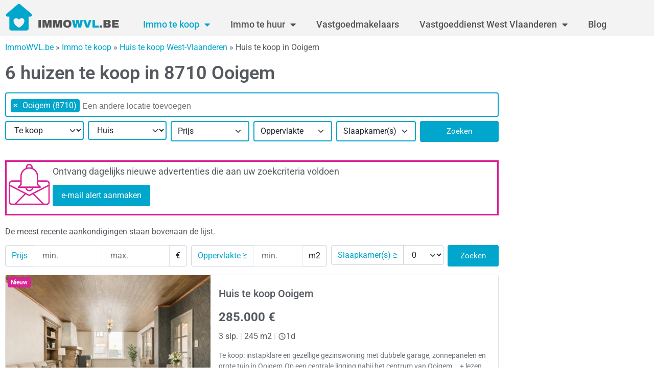

--- FILE ---
content_type: text/html; charset=UTF-8
request_url: https://www.immowvl.be/immo-te-koop/huis/ooigem-8710/
body_size: 24005
content:
<!doctype html>
<html lang="nl-BE">
<head>
	<meta charset="UTF-8">
	<meta name="viewport" content="width=device-width, initial-scale=1">
	<link rel="profile" href="https://gmpg.org/xfn/11">
	<meta name='robots' content='index, follow, max-image-preview:large, max-snippet:-1, max-video-preview:-1' />

	<!-- This site is optimized with the Yoast SEO Premium plugin v21.3 (Yoast SEO v26.7) - https://yoast.com/wordpress/plugins/seo/ -->
	<title>Huis te  koop Ooigem #6 panden in 8710 op ImmoWVL.be</title>
	<meta name="description" content="Op zoek naar een huis te  koop in Ooigem 8710? Hier is een lijst van 6 huizen te  koop in Ooigem" />
	<link rel="canonical" href="https://www.immowvl.be/immo-te-koop/huis/ooigem-8710/" />
	<meta property="og:locale" content="nl_BE" />
	<meta property="og:type" content="article" />
	<meta property="og:title" content="Huis te koop Ooigem #6 panden in 8710 op ImmoWVL.be" />
	<meta property="og:url" content="https://www.immowvl.be/immo-te-koop/huis/ooigem-8710/" />
	<meta property="og:site_name" content="ImmoWVL.be" />
	<meta name="twitter:card" content="summary_large_image" />
	<meta name="twitter:label1" content="Geschatte leestijd" />
	<meta name="twitter:data1" content="1 minuut" />
	<script type="application/ld+json" class="yoast-schema-graph">{"@context":"https://schema.org","@graph":[{"@type":"WebPage","@id":"https://www.immowvl.be/immo-te-koop/huis/brugge-8000/","url":"https://www.immowvl.be/immo-te-koop/huis/brugge-8000/","name":"Huis te koop Ooigem #6 panden in 8710 op ImmoWVL.be - ImmoWVL.be","isPartOf":{"@id":"https://www.immowvl.be/#website"},"datePublished":"-0001-11-30T00:00:00+00:00","breadcrumb":{"@id":"https://www.immowvl.be/immo-te-koop/huis/brugge-8000/#breadcrumb"},"inLanguage":"nl-BE","potentialAction":[{"@type":"ReadAction","target":["https://www.immowvl.be/immo-te-koop/huis/brugge-8000/"]}]},{"@type":"BreadcrumbList","@id":"https://www.immowvl.be/immo-te-koop/huis/brugge-8000/#breadcrumb","itemListElement":[{"@type":"ListItem","position":1,"name":"ImmoWVL.be","item":"https://www.immowvl.be"},{"@type":"ListItem","position":2,"name":"Immo te koop","item":"https://www.immowvl.be/immo-te-koop/"},{"@type":"ListItem","position":3,"name":"Huis te koop West-Vlaanderen","item":"https://www.immowvl.be/immo-te-koop/huis/provincie-west-vlaanderen/"},{"@type":"ListItem","position":4,"name":"Huis te koop in Ooigem"}]},{"@type":"WebSite","@id":"https://www.immowvl.be/#website","url":"https://www.immowvl.be/","name":"ImmoWVL.be","description":"Immo West-Vlaanderen","publisher":{"@id":"https://www.immowvl.be/#organization"},"potentialAction":[{"@type":"SearchAction","target":{"@type":"EntryPoint","urlTemplate":"https://www.immowvl.be/?s={search_term_string}"},"query-input":{"@type":"PropertyValueSpecification","valueRequired":true,"valueName":"search_term_string"}}],"inLanguage":"nl-BE"},{"@type":"Organization","@id":"https://www.immowvl.be/#organization","name":"ImmoWVL.be","url":"https://www.immowvl.be/","logo":{"@type":"ImageObject","inLanguage":"nl-BE","@id":"https://www.immowvl.be/#/schema/logo/image/","url":"https://www.immowvl.be/wp-content/uploads/sites/12/2021/09/cropped-ImmoWVL.be_.png","contentUrl":"https://www.immowvl.be/wp-content/uploads/sites/12/2021/09/cropped-ImmoWVL.be_.png","width":350,"height":100,"caption":"ImmoWVL.be"},"image":{"@id":"https://www.immowvl.be/#/schema/logo/image/"}}]}</script>
	<!-- / Yoast SEO Premium plugin. -->


<link rel="alternate" type="application/rss+xml" title="ImmoWVL.be &raquo; feed" href="https://www.immowvl.be/feed/" />
<link rel="alternate" type="application/rss+xml" title="ImmoWVL.be &raquo; reactiesfeed" href="https://www.immowvl.be/comments/feed/" />
<link rel="alternate" title="oEmbed (JSON)" type="application/json+oembed" href="https://www.immowvl.be/wp-json/oembed/1.0/embed?url=https%3A%2F%2Fwww.immowvl.be%2Fimmo-te-koop%2Flr%2F" />
<link rel="alternate" title="oEmbed (XML)" type="text/xml+oembed" href="https://www.immowvl.be/wp-json/oembed/1.0/embed?url=https%3A%2F%2Fwww.immowvl.be%2Fimmo-te-koop%2Flr%2F&#038;format=xml" />
<style id='wp-img-auto-sizes-contain-inline-css'>
img:is([sizes=auto i],[sizes^="auto," i]){contain-intrinsic-size:3000px 1500px}
/*# sourceURL=wp-img-auto-sizes-contain-inline-css */
</style>
<link rel='stylesheet' id='formidable-css' href='https://www.immowvl.be/wp-admin/admin-ajax.php?action=frmpro_css&#038;ver=1211519' media='all' />
<style id='wp-emoji-styles-inline-css'>

	img.wp-smiley, img.emoji {
		display: inline !important;
		border: none !important;
		box-shadow: none !important;
		height: 1em !important;
		width: 1em !important;
		margin: 0 0.07em !important;
		vertical-align: -0.1em !important;
		background: none !important;
		padding: 0 !important;
	}
/*# sourceURL=wp-emoji-styles-inline-css */
</style>
<style id='global-styles-inline-css'>
:root{--wp--preset--aspect-ratio--square: 1;--wp--preset--aspect-ratio--4-3: 4/3;--wp--preset--aspect-ratio--3-4: 3/4;--wp--preset--aspect-ratio--3-2: 3/2;--wp--preset--aspect-ratio--2-3: 2/3;--wp--preset--aspect-ratio--16-9: 16/9;--wp--preset--aspect-ratio--9-16: 9/16;--wp--preset--color--black: #000000;--wp--preset--color--cyan-bluish-gray: #abb8c3;--wp--preset--color--white: #ffffff;--wp--preset--color--pale-pink: #f78da7;--wp--preset--color--vivid-red: #cf2e2e;--wp--preset--color--luminous-vivid-orange: #ff6900;--wp--preset--color--luminous-vivid-amber: #fcb900;--wp--preset--color--light-green-cyan: #7bdcb5;--wp--preset--color--vivid-green-cyan: #00d084;--wp--preset--color--pale-cyan-blue: #8ed1fc;--wp--preset--color--vivid-cyan-blue: #0693e3;--wp--preset--color--vivid-purple: #9b51e0;--wp--preset--gradient--vivid-cyan-blue-to-vivid-purple: linear-gradient(135deg,rgb(6,147,227) 0%,rgb(155,81,224) 100%);--wp--preset--gradient--light-green-cyan-to-vivid-green-cyan: linear-gradient(135deg,rgb(122,220,180) 0%,rgb(0,208,130) 100%);--wp--preset--gradient--luminous-vivid-amber-to-luminous-vivid-orange: linear-gradient(135deg,rgb(252,185,0) 0%,rgb(255,105,0) 100%);--wp--preset--gradient--luminous-vivid-orange-to-vivid-red: linear-gradient(135deg,rgb(255,105,0) 0%,rgb(207,46,46) 100%);--wp--preset--gradient--very-light-gray-to-cyan-bluish-gray: linear-gradient(135deg,rgb(238,238,238) 0%,rgb(169,184,195) 100%);--wp--preset--gradient--cool-to-warm-spectrum: linear-gradient(135deg,rgb(74,234,220) 0%,rgb(151,120,209) 20%,rgb(207,42,186) 40%,rgb(238,44,130) 60%,rgb(251,105,98) 80%,rgb(254,248,76) 100%);--wp--preset--gradient--blush-light-purple: linear-gradient(135deg,rgb(255,206,236) 0%,rgb(152,150,240) 100%);--wp--preset--gradient--blush-bordeaux: linear-gradient(135deg,rgb(254,205,165) 0%,rgb(254,45,45) 50%,rgb(107,0,62) 100%);--wp--preset--gradient--luminous-dusk: linear-gradient(135deg,rgb(255,203,112) 0%,rgb(199,81,192) 50%,rgb(65,88,208) 100%);--wp--preset--gradient--pale-ocean: linear-gradient(135deg,rgb(255,245,203) 0%,rgb(182,227,212) 50%,rgb(51,167,181) 100%);--wp--preset--gradient--electric-grass: linear-gradient(135deg,rgb(202,248,128) 0%,rgb(113,206,126) 100%);--wp--preset--gradient--midnight: linear-gradient(135deg,rgb(2,3,129) 0%,rgb(40,116,252) 100%);--wp--preset--font-size--small: 13px;--wp--preset--font-size--medium: 20px;--wp--preset--font-size--large: 36px;--wp--preset--font-size--x-large: 42px;--wp--preset--spacing--20: 0.44rem;--wp--preset--spacing--30: 0.67rem;--wp--preset--spacing--40: 1rem;--wp--preset--spacing--50: 1.5rem;--wp--preset--spacing--60: 2.25rem;--wp--preset--spacing--70: 3.38rem;--wp--preset--spacing--80: 5.06rem;--wp--preset--shadow--natural: 6px 6px 9px rgba(0, 0, 0, 0.2);--wp--preset--shadow--deep: 12px 12px 50px rgba(0, 0, 0, 0.4);--wp--preset--shadow--sharp: 6px 6px 0px rgba(0, 0, 0, 0.2);--wp--preset--shadow--outlined: 6px 6px 0px -3px rgb(255, 255, 255), 6px 6px rgb(0, 0, 0);--wp--preset--shadow--crisp: 6px 6px 0px rgb(0, 0, 0);}:root { --wp--style--global--content-size: 800px;--wp--style--global--wide-size: 1200px; }:where(body) { margin: 0; }.wp-site-blocks > .alignleft { float: left; margin-right: 2em; }.wp-site-blocks > .alignright { float: right; margin-left: 2em; }.wp-site-blocks > .aligncenter { justify-content: center; margin-left: auto; margin-right: auto; }:where(.wp-site-blocks) > * { margin-block-start: 24px; margin-block-end: 0; }:where(.wp-site-blocks) > :first-child { margin-block-start: 0; }:where(.wp-site-blocks) > :last-child { margin-block-end: 0; }:root { --wp--style--block-gap: 24px; }:root :where(.is-layout-flow) > :first-child{margin-block-start: 0;}:root :where(.is-layout-flow) > :last-child{margin-block-end: 0;}:root :where(.is-layout-flow) > *{margin-block-start: 24px;margin-block-end: 0;}:root :where(.is-layout-constrained) > :first-child{margin-block-start: 0;}:root :where(.is-layout-constrained) > :last-child{margin-block-end: 0;}:root :where(.is-layout-constrained) > *{margin-block-start: 24px;margin-block-end: 0;}:root :where(.is-layout-flex){gap: 24px;}:root :where(.is-layout-grid){gap: 24px;}.is-layout-flow > .alignleft{float: left;margin-inline-start: 0;margin-inline-end: 2em;}.is-layout-flow > .alignright{float: right;margin-inline-start: 2em;margin-inline-end: 0;}.is-layout-flow > .aligncenter{margin-left: auto !important;margin-right: auto !important;}.is-layout-constrained > .alignleft{float: left;margin-inline-start: 0;margin-inline-end: 2em;}.is-layout-constrained > .alignright{float: right;margin-inline-start: 2em;margin-inline-end: 0;}.is-layout-constrained > .aligncenter{margin-left: auto !important;margin-right: auto !important;}.is-layout-constrained > :where(:not(.alignleft):not(.alignright):not(.alignfull)){max-width: var(--wp--style--global--content-size);margin-left: auto !important;margin-right: auto !important;}.is-layout-constrained > .alignwide{max-width: var(--wp--style--global--wide-size);}body .is-layout-flex{display: flex;}.is-layout-flex{flex-wrap: wrap;align-items: center;}.is-layout-flex > :is(*, div){margin: 0;}body .is-layout-grid{display: grid;}.is-layout-grid > :is(*, div){margin: 0;}body{padding-top: 0px;padding-right: 0px;padding-bottom: 0px;padding-left: 0px;}a:where(:not(.wp-element-button)){text-decoration: underline;}:root :where(.wp-element-button, .wp-block-button__link){background-color: #32373c;border-width: 0;color: #fff;font-family: inherit;font-size: inherit;font-style: inherit;font-weight: inherit;letter-spacing: inherit;line-height: inherit;padding-top: calc(0.667em + 2px);padding-right: calc(1.333em + 2px);padding-bottom: calc(0.667em + 2px);padding-left: calc(1.333em + 2px);text-decoration: none;text-transform: inherit;}.has-black-color{color: var(--wp--preset--color--black) !important;}.has-cyan-bluish-gray-color{color: var(--wp--preset--color--cyan-bluish-gray) !important;}.has-white-color{color: var(--wp--preset--color--white) !important;}.has-pale-pink-color{color: var(--wp--preset--color--pale-pink) !important;}.has-vivid-red-color{color: var(--wp--preset--color--vivid-red) !important;}.has-luminous-vivid-orange-color{color: var(--wp--preset--color--luminous-vivid-orange) !important;}.has-luminous-vivid-amber-color{color: var(--wp--preset--color--luminous-vivid-amber) !important;}.has-light-green-cyan-color{color: var(--wp--preset--color--light-green-cyan) !important;}.has-vivid-green-cyan-color{color: var(--wp--preset--color--vivid-green-cyan) !important;}.has-pale-cyan-blue-color{color: var(--wp--preset--color--pale-cyan-blue) !important;}.has-vivid-cyan-blue-color{color: var(--wp--preset--color--vivid-cyan-blue) !important;}.has-vivid-purple-color{color: var(--wp--preset--color--vivid-purple) !important;}.has-black-background-color{background-color: var(--wp--preset--color--black) !important;}.has-cyan-bluish-gray-background-color{background-color: var(--wp--preset--color--cyan-bluish-gray) !important;}.has-white-background-color{background-color: var(--wp--preset--color--white) !important;}.has-pale-pink-background-color{background-color: var(--wp--preset--color--pale-pink) !important;}.has-vivid-red-background-color{background-color: var(--wp--preset--color--vivid-red) !important;}.has-luminous-vivid-orange-background-color{background-color: var(--wp--preset--color--luminous-vivid-orange) !important;}.has-luminous-vivid-amber-background-color{background-color: var(--wp--preset--color--luminous-vivid-amber) !important;}.has-light-green-cyan-background-color{background-color: var(--wp--preset--color--light-green-cyan) !important;}.has-vivid-green-cyan-background-color{background-color: var(--wp--preset--color--vivid-green-cyan) !important;}.has-pale-cyan-blue-background-color{background-color: var(--wp--preset--color--pale-cyan-blue) !important;}.has-vivid-cyan-blue-background-color{background-color: var(--wp--preset--color--vivid-cyan-blue) !important;}.has-vivid-purple-background-color{background-color: var(--wp--preset--color--vivid-purple) !important;}.has-black-border-color{border-color: var(--wp--preset--color--black) !important;}.has-cyan-bluish-gray-border-color{border-color: var(--wp--preset--color--cyan-bluish-gray) !important;}.has-white-border-color{border-color: var(--wp--preset--color--white) !important;}.has-pale-pink-border-color{border-color: var(--wp--preset--color--pale-pink) !important;}.has-vivid-red-border-color{border-color: var(--wp--preset--color--vivid-red) !important;}.has-luminous-vivid-orange-border-color{border-color: var(--wp--preset--color--luminous-vivid-orange) !important;}.has-luminous-vivid-amber-border-color{border-color: var(--wp--preset--color--luminous-vivid-amber) !important;}.has-light-green-cyan-border-color{border-color: var(--wp--preset--color--light-green-cyan) !important;}.has-vivid-green-cyan-border-color{border-color: var(--wp--preset--color--vivid-green-cyan) !important;}.has-pale-cyan-blue-border-color{border-color: var(--wp--preset--color--pale-cyan-blue) !important;}.has-vivid-cyan-blue-border-color{border-color: var(--wp--preset--color--vivid-cyan-blue) !important;}.has-vivid-purple-border-color{border-color: var(--wp--preset--color--vivid-purple) !important;}.has-vivid-cyan-blue-to-vivid-purple-gradient-background{background: var(--wp--preset--gradient--vivid-cyan-blue-to-vivid-purple) !important;}.has-light-green-cyan-to-vivid-green-cyan-gradient-background{background: var(--wp--preset--gradient--light-green-cyan-to-vivid-green-cyan) !important;}.has-luminous-vivid-amber-to-luminous-vivid-orange-gradient-background{background: var(--wp--preset--gradient--luminous-vivid-amber-to-luminous-vivid-orange) !important;}.has-luminous-vivid-orange-to-vivid-red-gradient-background{background: var(--wp--preset--gradient--luminous-vivid-orange-to-vivid-red) !important;}.has-very-light-gray-to-cyan-bluish-gray-gradient-background{background: var(--wp--preset--gradient--very-light-gray-to-cyan-bluish-gray) !important;}.has-cool-to-warm-spectrum-gradient-background{background: var(--wp--preset--gradient--cool-to-warm-spectrum) !important;}.has-blush-light-purple-gradient-background{background: var(--wp--preset--gradient--blush-light-purple) !important;}.has-blush-bordeaux-gradient-background{background: var(--wp--preset--gradient--blush-bordeaux) !important;}.has-luminous-dusk-gradient-background{background: var(--wp--preset--gradient--luminous-dusk) !important;}.has-pale-ocean-gradient-background{background: var(--wp--preset--gradient--pale-ocean) !important;}.has-electric-grass-gradient-background{background: var(--wp--preset--gradient--electric-grass) !important;}.has-midnight-gradient-background{background: var(--wp--preset--gradient--midnight) !important;}.has-small-font-size{font-size: var(--wp--preset--font-size--small) !important;}.has-medium-font-size{font-size: var(--wp--preset--font-size--medium) !important;}.has-large-font-size{font-size: var(--wp--preset--font-size--large) !important;}.has-x-large-font-size{font-size: var(--wp--preset--font-size--x-large) !important;}
:root :where(.wp-block-pullquote){font-size: 1.5em;line-height: 1.6;}
/*# sourceURL=global-styles-inline-css */
</style>
<link rel='stylesheet' id='hello-elementor-css' href='https://www.immowvl.be/wp-content/themes/hello-elementor/assets/css/reset.css?ver=3.4.5' media='all' />
<link rel='stylesheet' id='hello-elementor-theme-style-css' href='https://www.immowvl.be/wp-content/themes/hello-elementor/assets/css/theme.css?ver=3.4.5' media='all' />
<link rel='stylesheet' id='hello-elementor-header-footer-css' href='https://www.immowvl.be/wp-content/themes/hello-elementor/assets/css/header-footer.css?ver=3.4.5' media='all' />
<link rel='stylesheet' id='select2-css' href='https://www.immowvl.be/wp-content/themes/hello-elementor-immo-child/public/assets/vendor/select2/select2.min.css?ver=4.1.0' media='all' />
<link rel='stylesheet' id='dp-theme-css' href='https://www.immowvl.be/wp-content/themes/hello-elementor-immo-child/public/assets/css/app.min.css?ver=1.17.0' media='all' />
<link rel='stylesheet' id='elementor-frontend-css' href='https://www.immowvl.be/wp-content/plugins/elementor/assets/css/frontend.min.css?ver=3.34.1' media='all' />
<style id='elementor-frontend-inline-css'>
.elementor-kit-3{--e-global-color-primary:#00A6CB;--e-global-color-secondary:#54595F;--e-global-color-text:#7A7A7A;--e-global-color-accent:#545454;--e-global-color-313d0bb:#03045E;--e-global-color-8821f3a:#FF6600;--e-global-color-dccf398:#FFFFFF;--e-global-color-381f102:#F3F3F3;--e-global-color-90ef095:#00A6CB3B;--e-global-color-d0eed7b:#DA2195;--e-global-typography-primary-font-family:"Roboto";--e-global-typography-primary-font-weight:600;--e-global-typography-secondary-font-family:"Roboto Slab";--e-global-typography-secondary-font-weight:400;--e-global-typography-text-font-family:"Roboto";--e-global-typography-text-font-weight:400;--e-global-typography-accent-font-family:"Roboto";--e-global-typography-accent-font-weight:500;color:var( --e-global-color-secondary );}.elementor-kit-3 button,.elementor-kit-3 input[type="button"],.elementor-kit-3 input[type="submit"],.elementor-kit-3 .elementor-button{background-color:var( --e-global-color-primary );color:var( --e-global-color-dccf398 );border-style:solid;border-width:1px 1px 1px 1px;border-color:var( --e-global-color-primary );}.elementor-kit-3 button:hover,.elementor-kit-3 button:focus,.elementor-kit-3 input[type="button"]:hover,.elementor-kit-3 input[type="button"]:focus,.elementor-kit-3 input[type="submit"]:hover,.elementor-kit-3 input[type="submit"]:focus,.elementor-kit-3 .elementor-button:hover,.elementor-kit-3 .elementor-button:focus{background-color:var( --e-global-color-d0eed7b );color:var( --e-global-color-dccf398 );border-style:solid;border-width:1px 1px 1px 1px;border-color:var( --e-global-color-d0eed7b );}.elementor-kit-3 e-page-transition{background-color:#FFBC7D;}.elementor-kit-3 a{color:var( --e-global-color-primary );}.elementor-kit-3 a:hover{color:var( --e-global-color-d0eed7b );}.elementor-kit-3 h1{color:var( --e-global-color-secondary );font-size:36px;font-weight:500;}.elementor-kit-3 h2{color:var( --e-global-color-secondary );}.elementor-kit-3 h3{color:var( --e-global-color-secondary );font-size:22px;}.elementor-kit-3 h4{color:var( --e-global-color-secondary );font-size:20px;}.elementor-kit-3 h5{color:var( --e-global-color-secondary );}.elementor-kit-3 h6{color:var( --e-global-color-secondary );}.elementor-section.elementor-section-boxed > .elementor-container{max-width:1280px;}.e-con{--container-max-width:1280px;}.elementor-widget:not(:last-child){margin-block-end:20px;}.elementor-element{--widgets-spacing:20px 20px;--widgets-spacing-row:20px;--widgets-spacing-column:20px;}{}h1.entry-title{display:var(--page-title-display);}.site-header .site-branding{flex-direction:column;align-items:stretch;}.site-header{padding-inline-end:0px;padding-inline-start:0px;}.site-footer .site-branding{flex-direction:column;align-items:stretch;}@media(max-width:1024px){.elementor-section.elementor-section-boxed > .elementor-container{max-width:1024px;}.e-con{--container-max-width:1024px;}}@media(max-width:767px){.elementor-kit-3 h1{font-size:27px;}.elementor-kit-3 h2{font-size:24px;}.elementor-section.elementor-section-boxed > .elementor-container{max-width:767px;}.e-con{--container-max-width:767px;}}/* Start custom CSS */body[class*="elementor"] .text-primary {
    color: #00A6CB !important;
}/* End custom CSS */
.elementor-widget-heading .elementor-heading-title{font-family:var( --e-global-typography-primary-font-family ), Sans-serif;font-weight:var( --e-global-typography-primary-font-weight );}.elementor-widget-icon-box .elementor-icon-box-title, .elementor-widget-icon-box .elementor-icon-box-title a{font-family:var( --e-global-typography-primary-font-family ), Sans-serif;font-weight:var( --e-global-typography-primary-font-weight );}.elementor-widget-icon-box .elementor-icon-box-description{font-family:var( --e-global-typography-text-font-family ), Sans-serif;font-weight:var( --e-global-typography-text-font-weight );}.elementor-51 .elementor-element.elementor-element-57ff4f2 > .elementor-widget-container{border-style:solid;border-color:var( --e-global-color-d0eed7b );}.elementor-51 .elementor-element.elementor-element-57ff4f2 .elementor-icon-box-wrapper{align-items:start;gap:18px;}.elementor-51 .elementor-element.elementor-element-57ff4f2 .elementor-icon{font-size:90px;}.elementor-51 .elementor-element.elementor-element-57ff4f2 .elementor-icon-box-title, .elementor-51 .elementor-element.elementor-element-57ff4f2 .elementor-icon-box-title a{font-family:"Roboto", Sans-serif;font-size:18px;font-weight:400;}.elementor-widget-text-editor{font-family:var( --e-global-typography-text-font-family ), Sans-serif;font-weight:var( --e-global-typography-text-font-weight );}.elementor-51 .elementor-element.elementor-element-4bdb155 > .elementor-widget-container{border-style:solid;border-color:var( --e-global-color-d0eed7b );}.elementor-51 .elementor-element.elementor-element-4bdb155 .elementor-icon-box-wrapper{align-items:start;gap:18px;}.elementor-51 .elementor-element.elementor-element-4bdb155 .elementor-icon{font-size:90px;}.elementor-51 .elementor-element.elementor-element-4bdb155 .elementor-icon-box-title, .elementor-51 .elementor-element.elementor-element-4bdb155 .elementor-icon-box-title a{font-family:"Roboto", Sans-serif;font-size:18px;font-weight:400;}.elementor-widget-divider .elementor-divider__text{font-family:var( --e-global-typography-secondary-font-family ), Sans-serif;font-weight:var( --e-global-typography-secondary-font-weight );}.elementor-51 .elementor-element.elementor-element-2bfe117{--divider-border-style:slashes;--divider-color:#000;--divider-border-width:1px;--divider-pattern-height:20px;--divider-pattern-size:20px;}.elementor-51 .elementor-element.elementor-element-2bfe117 .elementor-divider-separator{width:100%;}.elementor-51 .elementor-element.elementor-element-2bfe117 .elementor-divider{padding-block-start:15px;padding-block-end:15px;}.elementor-51 .elementor-element.elementor-element-e37ccf8 > .elementor-widget-container{padding:010px 5px 010px 5px;box-shadow:0px 0px 10px 0px rgba(0,0,0,0.5);}.elementor-51 .elementor-element.elementor-element-e37ccf8 .elementor-icon-box-wrapper{gap:15px;}.elementor-51 .elementor-element.elementor-element-e37ccf8 .elementor-icon{font-size:60px;}.elementor-51 .elementor-element.elementor-element-e37ccf8 .elementor-icon-box-title, .elementor-51 .elementor-element.elementor-element-e37ccf8 .elementor-icon-box-title a{font-family:"Roboto", Sans-serif;font-size:16px;font-weight:400;}:root{--page-title-display:none;}@media(min-width:768px){.elementor-51 .elementor-element.elementor-element-7e8ee9ea{width:77%;}.elementor-51 .elementor-element.elementor-element-273541f1{width:23%;}}
.elementor-13 .elementor-element.elementor-element-414f9dfa:not(.elementor-motion-effects-element-type-background), .elementor-13 .elementor-element.elementor-element-414f9dfa > .elementor-motion-effects-container > .elementor-motion-effects-layer{background-color:#F3F3F3;}.elementor-13 .elementor-element.elementor-element-414f9dfa{transition:background 0.3s, border 0.3s, border-radius 0.3s, box-shadow 0.3s;margin-top:0px;margin-bottom:0px;}.elementor-13 .elementor-element.elementor-element-414f9dfa > .elementor-background-overlay{transition:background 0.3s, border-radius 0.3s, opacity 0.3s;}.elementor-13 .elementor-element.elementor-element-a6f3892.elementor-column > .elementor-widget-wrap{justify-content:flex-start;}.elementor-widget-image .widget-image-caption{font-family:var( --e-global-typography-text-font-family ), Sans-serif;font-weight:var( --e-global-typography-text-font-weight );}.elementor-13 .elementor-element.elementor-element-52b84de9{width:auto;max-width:auto;text-align:start;}.elementor-13 .elementor-element.elementor-element-52b84de9 > .elementor-widget-container{margin:-10px 0px -10px 0px;}.elementor-13 .elementor-element.elementor-element-52b84de9 img{width:250px;max-width:250%;}.elementor-widget-nav-menu .elementor-nav-menu .elementor-item{font-family:var( --e-global-typography-primary-font-family ), Sans-serif;font-weight:var( --e-global-typography-primary-font-weight );}.elementor-widget-nav-menu .elementor-nav-menu--dropdown .elementor-item, .elementor-widget-nav-menu .elementor-nav-menu--dropdown  .elementor-sub-item{font-family:var( --e-global-typography-accent-font-family ), Sans-serif;font-weight:var( --e-global-typography-accent-font-weight );}.elementor-13 .elementor-element.elementor-element-1e4f3ca5{width:auto;max-width:auto;align-self:flex-end;}.elementor-13 .elementor-element.elementor-element-1e4f3ca5 > .elementor-widget-container{margin:0px 0px -10px 0px;}.elementor-13 .elementor-element.elementor-element-1e4f3ca5 .elementor-menu-toggle{margin:0 auto;}.elementor-13 .elementor-element.elementor-element-1e4f3ca5 .elementor-nav-menu .elementor-item{font-family:"Roboto", Sans-serif;font-size:18px;font-weight:500;}.elementor-13 .elementor-element.elementor-element-1e4f3ca5 .elementor-nav-menu--main .elementor-item{color:var( --e-global-color-accent );fill:var( --e-global-color-accent );}.elementor-13 .elementor-element.elementor-element-1e4f3ca5 .elementor-nav-menu--main .elementor-item:hover,
					.elementor-13 .elementor-element.elementor-element-1e4f3ca5 .elementor-nav-menu--main .elementor-item.elementor-item-active,
					.elementor-13 .elementor-element.elementor-element-1e4f3ca5 .elementor-nav-menu--main .elementor-item.highlighted,
					.elementor-13 .elementor-element.elementor-element-1e4f3ca5 .elementor-nav-menu--main .elementor-item:focus{color:var( --e-global-color-primary );fill:var( --e-global-color-primary );}.elementor-13 .elementor-element.elementor-element-1e4f3ca5 .elementor-nav-menu--main:not(.e--pointer-framed) .elementor-item:before,
					.elementor-13 .elementor-element.elementor-element-1e4f3ca5 .elementor-nav-menu--main:not(.e--pointer-framed) .elementor-item:after{background-color:#00C2CB00;}.elementor-13 .elementor-element.elementor-element-1e4f3ca5 .e--pointer-framed .elementor-item:before,
					.elementor-13 .elementor-element.elementor-element-1e4f3ca5 .e--pointer-framed .elementor-item:after{border-color:#00C2CB00;}.elementor-13 .elementor-element.elementor-element-1e4f3ca5 .elementor-nav-menu--main .elementor-item.elementor-item-active{color:var( --e-global-color-primary );}.elementor-13 .elementor-element.elementor-element-1e4f3ca5 .elementor-nav-menu--main:not(.e--pointer-framed) .elementor-item.elementor-item-active:before,
					.elementor-13 .elementor-element.elementor-element-1e4f3ca5 .elementor-nav-menu--main:not(.e--pointer-framed) .elementor-item.elementor-item-active:after{background-color:#0000CC00;}.elementor-13 .elementor-element.elementor-element-1e4f3ca5 .e--pointer-framed .elementor-item.elementor-item-active:before,
					.elementor-13 .elementor-element.elementor-element-1e4f3ca5 .e--pointer-framed .elementor-item.elementor-item-active:after{border-color:#0000CC00;}.elementor-13 .elementor-element.elementor-element-1e4f3ca5 .e--pointer-framed .elementor-item:before{border-width:0px;}.elementor-13 .elementor-element.elementor-element-1e4f3ca5 .e--pointer-framed.e--animation-draw .elementor-item:before{border-width:0 0 0px 0px;}.elementor-13 .elementor-element.elementor-element-1e4f3ca5 .e--pointer-framed.e--animation-draw .elementor-item:after{border-width:0px 0px 0 0;}.elementor-13 .elementor-element.elementor-element-1e4f3ca5 .e--pointer-framed.e--animation-corners .elementor-item:before{border-width:0px 0 0 0px;}.elementor-13 .elementor-element.elementor-element-1e4f3ca5 .e--pointer-framed.e--animation-corners .elementor-item:after{border-width:0 0px 0px 0;}.elementor-13 .elementor-element.elementor-element-1e4f3ca5 .e--pointer-underline .elementor-item:after,
					 .elementor-13 .elementor-element.elementor-element-1e4f3ca5 .e--pointer-overline .elementor-item:before,
					 .elementor-13 .elementor-element.elementor-element-1e4f3ca5 .e--pointer-double-line .elementor-item:before,
					 .elementor-13 .elementor-element.elementor-element-1e4f3ca5 .e--pointer-double-line .elementor-item:after{height:0px;}.elementor-13 .elementor-element.elementor-element-1e4f3ca5 .elementor-nav-menu--dropdown a, .elementor-13 .elementor-element.elementor-element-1e4f3ca5 .elementor-menu-toggle{color:var( --e-global-color-accent );fill:var( --e-global-color-accent );}.elementor-13 .elementor-element.elementor-element-1e4f3ca5 .elementor-nav-menu--dropdown{background-color:var( --e-global-color-381f102 );}.elementor-13 .elementor-element.elementor-element-1e4f3ca5 .elementor-nav-menu--dropdown a:hover,
					.elementor-13 .elementor-element.elementor-element-1e4f3ca5 .elementor-nav-menu--dropdown a.elementor-item-active,
					.elementor-13 .elementor-element.elementor-element-1e4f3ca5 .elementor-nav-menu--dropdown a.highlighted,
					.elementor-13 .elementor-element.elementor-element-1e4f3ca5 .elementor-menu-toggle:hover{color:var( --e-global-color-dccf398 );}.elementor-13 .elementor-element.elementor-element-1e4f3ca5 .elementor-nav-menu--dropdown a:hover,
					.elementor-13 .elementor-element.elementor-element-1e4f3ca5 .elementor-nav-menu--dropdown a.elementor-item-active,
					.elementor-13 .elementor-element.elementor-element-1e4f3ca5 .elementor-nav-menu--dropdown a.highlighted{background-color:var( --e-global-color-primary );}.elementor-13 .elementor-element.elementor-element-1e4f3ca5 .elementor-nav-menu--dropdown a.elementor-item-active{color:var( --e-global-color-dccf398 );background-color:var( --e-global-color-primary );}.elementor-theme-builder-content-area{height:400px;}.elementor-location-header:before, .elementor-location-footer:before{content:"";display:table;clear:both;}@media(max-width:767px){.elementor-13 .elementor-element.elementor-element-52b84de9{text-align:start;}.elementor-13 .elementor-element.elementor-element-52b84de9 img{width:257px;max-width:100%;}.elementor-13 .elementor-element.elementor-element-1e4f3ca5{align-self:center;}}
.elementor-10 .elementor-element.elementor-element-688d4824{margin-top:25px;margin-bottom:25px;}.elementor-widget-text-editor{font-family:var( --e-global-typography-text-font-family ), Sans-serif;font-weight:var( --e-global-typography-text-font-weight );}.elementor-10 .elementor-element.elementor-element-640a7fc5{width:auto;max-width:auto;}.elementor-10 .elementor-element.elementor-element-640a7fc5 > .elementor-widget-container{margin:10px 10px 0px 0px;}.elementor-10 .elementor-element.elementor-element-64cc0e71{--alignment:left;width:auto;max-width:auto;--grid-side-margin:10px;--grid-column-gap:10px;--grid-row-gap:10px;--grid-bottom-margin:10px;--e-share-buttons-primary-color:var( --e-global-color-text );}.elementor-10 .elementor-element.elementor-element-64cc0e71 .elementor-share-btn{border-width:1px;}.elementor-widget-divider .elementor-divider__text{font-family:var( --e-global-typography-secondary-font-family ), Sans-serif;font-weight:var( --e-global-typography-secondary-font-weight );}.elementor-10 .elementor-element.elementor-element-3b9b814e{--divider-border-style:solid;--divider-color:#000;--divider-border-width:1px;}.elementor-10 .elementor-element.elementor-element-3b9b814e .elementor-divider-separator{width:100%;}.elementor-10 .elementor-element.elementor-element-3b9b814e .elementor-divider{padding-block-start:15px;padding-block-end:15px;}.elementor-10 .elementor-element.elementor-element-4d44d93e:not(.elementor-motion-effects-element-type-background), .elementor-10 .elementor-element.elementor-element-4d44d93e > .elementor-motion-effects-container > .elementor-motion-effects-layer{background-color:transparent;background-image:linear-gradient(220deg, var( --e-global-color-381f102 ) 38%, var( --e-global-color-accent ) 63%);}.elementor-10 .elementor-element.elementor-element-4d44d93e{transition:background 0.3s, border 0.3s, border-radius 0.3s, box-shadow 0.3s;margin-top:25px;margin-bottom:0px;}.elementor-10 .elementor-element.elementor-element-4d44d93e > .elementor-background-overlay{transition:background 0.3s, border-radius 0.3s, opacity 0.3s;}.elementor-10 .elementor-element.elementor-element-bec1e57:not(.elementor-motion-effects-element-type-background) > .elementor-widget-wrap, .elementor-10 .elementor-element.elementor-element-bec1e57 > .elementor-widget-wrap > .elementor-motion-effects-container > .elementor-motion-effects-layer{background-color:var( --e-global-color-accent );}.elementor-bc-flex-widget .elementor-10 .elementor-element.elementor-element-bec1e57.elementor-column .elementor-widget-wrap{align-items:center;}.elementor-10 .elementor-element.elementor-element-bec1e57.elementor-column.elementor-element[data-element_type="column"] > .elementor-widget-wrap.elementor-element-populated{align-content:center;align-items:center;}.elementor-10 .elementor-element.elementor-element-bec1e57 > .elementor-element-populated{transition:background 0.3s, border 0.3s, border-radius 0.3s, box-shadow 0.3s;}.elementor-10 .elementor-element.elementor-element-bec1e57 > .elementor-element-populated > .elementor-background-overlay{transition:background 0.3s, border-radius 0.3s, opacity 0.3s;}.elementor-10 .elementor-element.elementor-element-14aba75c{margin-top:010px;margin-bottom:0px;}.elementor-widget-heading .elementor-heading-title{font-family:var( --e-global-typography-primary-font-family ), Sans-serif;font-weight:var( --e-global-typography-primary-font-weight );}.elementor-10 .elementor-element.elementor-element-50e64a8f .elementor-heading-title{font-family:"Roboto", Sans-serif;font-size:50px;font-weight:700;color:var( --e-global-color-dccf398 );}.elementor-widget-icon-list .elementor-icon-list-item > .elementor-icon-list-text, .elementor-widget-icon-list .elementor-icon-list-item > a{font-family:var( --e-global-typography-text-font-family ), Sans-serif;font-weight:var( --e-global-typography-text-font-weight );}.elementor-10 .elementor-element.elementor-element-5bdf0559 > .elementor-widget-container{margin:-21px 0px 0px 0px;}.elementor-10 .elementor-element.elementor-element-5bdf0559 .elementor-icon-list-icon i{color:var( --e-global-color-dccf398 );transition:color 0.3s;}.elementor-10 .elementor-element.elementor-element-5bdf0559 .elementor-icon-list-icon svg{fill:var( --e-global-color-dccf398 );transition:fill 0.3s;}.elementor-10 .elementor-element.elementor-element-5bdf0559{--e-icon-list-icon-size:14px;--icon-vertical-offset:0px;}.elementor-10 .elementor-element.elementor-element-5bdf0559 .elementor-icon-list-text{color:var( --e-global-color-dccf398 );transition:color 0.3s;}.elementor-10 .elementor-element.elementor-element-43ffb34e:not(.elementor-motion-effects-element-type-background) > .elementor-widget-wrap, .elementor-10 .elementor-element.elementor-element-43ffb34e > .elementor-widget-wrap > .elementor-motion-effects-container > .elementor-motion-effects-layer{background-color:var( --e-global-color-381f102 );}.elementor-10 .elementor-element.elementor-element-43ffb34e > .elementor-element-populated{transition:background 0.3s, border 0.3s, border-radius 0.3s, box-shadow 0.3s;}.elementor-10 .elementor-element.elementor-element-43ffb34e > .elementor-element-populated > .elementor-background-overlay{transition:background 0.3s, border-radius 0.3s, opacity 0.3s;}.elementor-widget-image .widget-image-caption{font-family:var( --e-global-typography-text-font-family ), Sans-serif;font-weight:var( --e-global-typography-text-font-weight );}.elementor-10 .elementor-element.elementor-element-6c2c9f55 > .elementor-widget-container{margin:060px 0px 0px 0px;}.elementor-10 .elementor-element.elementor-element-92a88b1{text-align:center;font-family:"Roboto", Sans-serif;font-size:16px;font-weight:400;}.elementor-theme-builder-content-area{height:400px;}.elementor-location-header:before, .elementor-location-footer:before{content:"";display:table;clear:both;}@media(min-width:768px){.elementor-10 .elementor-element.elementor-element-bec1e57{width:65.547%;}.elementor-10 .elementor-element.elementor-element-43ffb34e{width:34.22%;}}@media(max-width:1024px){ .elementor-10 .elementor-element.elementor-element-64cc0e71{--grid-side-margin:10px;--grid-column-gap:10px;--grid-row-gap:10px;--grid-bottom-margin:10px;}}@media(max-width:767px){ .elementor-10 .elementor-element.elementor-element-64cc0e71{--grid-side-margin:10px;--grid-column-gap:10px;--grid-row-gap:10px;--grid-bottom-margin:10px;}.elementor-10 .elementor-element.elementor-element-50e64a8f .elementor-heading-title{font-size:30px;}}
/*# sourceURL=elementor-frontend-inline-css */
</style>
<link rel='stylesheet' id='widget-image-css' href='https://www.immowvl.be/wp-content/plugins/elementor/assets/css/widget-image.min.css?ver=3.34.1' media='all' />
<link rel='stylesheet' id='widget-nav-menu-css' href='https://www.immowvl.be/wp-content/plugins/elementor-pro/assets/css/widget-nav-menu.min.css?ver=3.28.3' media='all' />
<link rel='stylesheet' id='widget-share-buttons-css' href='https://www.immowvl.be/wp-content/plugins/elementor-pro/assets/css/widget-share-buttons.min.css?ver=3.28.3' media='all' />
<link rel='stylesheet' id='e-apple-webkit-css' href='https://www.immowvl.be/wp-content/plugins/elementor/assets/css/conditionals/apple-webkit.min.css?ver=3.34.1' media='all' />
<link rel='stylesheet' id='elementor-icons-shared-0-css' href='https://www.immowvl.be/wp-content/plugins/elementor/assets/lib/font-awesome/css/fontawesome.min.css?ver=5.15.3' media='all' />
<link rel='stylesheet' id='elementor-icons-fa-solid-css' href='https://www.immowvl.be/wp-content/plugins/elementor/assets/lib/font-awesome/css/solid.min.css?ver=5.15.3' media='all' />
<link rel='stylesheet' id='elementor-icons-fa-brands-css' href='https://www.immowvl.be/wp-content/plugins/elementor/assets/lib/font-awesome/css/brands.min.css?ver=5.15.3' media='all' />
<link rel='stylesheet' id='widget-divider-css' href='https://www.immowvl.be/wp-content/plugins/elementor/assets/css/widget-divider.min.css?ver=3.34.1' media='all' />
<link rel='stylesheet' id='widget-heading-css' href='https://www.immowvl.be/wp-content/plugins/elementor/assets/css/widget-heading.min.css?ver=3.34.1' media='all' />
<link rel='stylesheet' id='widget-icon-list-css' href='https://www.immowvl.be/wp-content/plugins/elementor/assets/css/widget-icon-list.min.css?ver=3.34.1' media='all' />
<link rel='stylesheet' id='elementor-icons-css' href='https://www.immowvl.be/wp-content/plugins/elementor/assets/lib/eicons/css/elementor-icons.min.css?ver=5.45.0' media='all' />
<link rel='stylesheet' id='font-awesome-5-all-css' href='https://www.immowvl.be/wp-content/plugins/elementor/assets/lib/font-awesome/css/all.min.css?ver=3.34.1' media='all' />
<link rel='stylesheet' id='font-awesome-4-shim-css' href='https://www.immowvl.be/wp-content/plugins/elementor/assets/lib/font-awesome/css/v4-shims.min.css?ver=3.34.1' media='all' />
<link rel='stylesheet' id='widget-icon-box-css' href='https://www.immowvl.be/wp-content/plugins/elementor/assets/css/widget-icon-box.min.css?ver=3.34.1' media='all' />
<link rel='stylesheet' id='e-sticky-css' href='https://www.immowvl.be/wp-content/plugins/elementor-pro/assets/css/modules/sticky.min.css?ver=3.28.3' media='all' />
<link rel='stylesheet' id='elementor-gf-local-roboto-css' href='https://www.immowvl.be/wp-content/uploads/sites/12/elementor/google-fonts/css/roboto.css?ver=1742261714' media='all' />
<link rel='stylesheet' id='elementor-gf-local-robotoslab-css' href='https://www.immowvl.be/wp-content/uploads/sites/12/elementor/google-fonts/css/robotoslab.css?ver=1742261716' media='all' />
<script src="https://www.immowvl.be/wp-includes/js/jquery/jquery.min.js?ver=3.7.1" id="jquery-core-js"></script>
<script src="https://www.immowvl.be/wp-includes/js/jquery/jquery-migrate.min.js?ver=3.4.1" id="jquery-migrate-js"></script>
<script src="https://www.immowvl.be/wp-content/plugins/elementor/assets/lib/font-awesome/js/v4-shims.min.js?ver=3.34.1" id="font-awesome-4-shim-js"></script>
<link rel="https://api.w.org/" href="https://www.immowvl.be/wp-json/" /><link rel="alternate" title="JSON" type="application/json" href="https://www.immowvl.be/wp-json/wp/v2/pages/45" /><link rel="EditURI" type="application/rsd+xml" title="RSD" href="https://www.immowvl.be/xmlrpc.php?rsd" />
<meta name="generator" content="WordPress 6.9" />
<script type="text/javascript">document.documentElement.className += " js";</script>
<meta name="generator" content="Elementor 3.34.1; features: additional_custom_breakpoints; settings: css_print_method-internal, google_font-enabled, font_display-auto">
			<style>
				.e-con.e-parent:nth-of-type(n+4):not(.e-lazyloaded):not(.e-no-lazyload),
				.e-con.e-parent:nth-of-type(n+4):not(.e-lazyloaded):not(.e-no-lazyload) * {
					background-image: none !important;
				}
				@media screen and (max-height: 1024px) {
					.e-con.e-parent:nth-of-type(n+3):not(.e-lazyloaded):not(.e-no-lazyload),
					.e-con.e-parent:nth-of-type(n+3):not(.e-lazyloaded):not(.e-no-lazyload) * {
						background-image: none !important;
					}
				}
				@media screen and (max-height: 640px) {
					.e-con.e-parent:nth-of-type(n+2):not(.e-lazyloaded):not(.e-no-lazyload),
					.e-con.e-parent:nth-of-type(n+2):not(.e-lazyloaded):not(.e-no-lazyload) * {
						background-image: none !important;
					}
				}
			</style>
			<link rel="icon" href="https://www.immowvl.be/wp-content/uploads/sites/12/2021/09/cropped-Favicon-Immo-32x32.png" sizes="32x32" />
<link rel="icon" href="https://www.immowvl.be/wp-content/uploads/sites/12/2021/09/cropped-Favicon-Immo-192x192.png" sizes="192x192" />
<link rel="apple-touch-icon" href="https://www.immowvl.be/wp-content/uploads/sites/12/2021/09/cropped-Favicon-Immo-180x180.png" />
<meta name="msapplication-TileImage" content="https://www.immowvl.be/wp-content/uploads/sites/12/2021/09/cropped-Favicon-Immo-270x270.png" />
<script async src="https://pagead2.googlesyndication.com/pagead/js/adsbygoogle.js?client=ca-pub-8874283036850203" crossorigin="anonymous"></script><svg aria-hidden="true" style="position: absolute; width: 0; height: 0; overflow: hidden;" version="1.1" xmlns="http://www.w3.org/2000/svg" xmlns:xlink="http://www.w3.org/1999/xlink">
<defs>
<symbol id="star" viewBox="0 0 24 24">
<path d="M12 17.25l-6.188 3.75 1.641-7.031-5.438-4.734 7.172-0.609 2.813-6.609 2.813 6.609 7.172 0.609-5.438 4.734 1.641 7.031z"></path>
</symbol>
<symbol id="star_half" viewBox="0 0 24 24">
<path d="M12 15.422l3.75 2.25-0.984-4.266 3.328-2.906-4.406-0.375-1.688-4.031v9.328zM21.984 9.234l-5.438 4.734 1.641 7.031-6.188-3.75-6.188 3.75 1.641-7.031-5.438-4.734 7.172-0.609 2.813-6.609 2.813 6.609z"></path>
</symbol>
<symbol id="star_outline" viewBox="0 0 24 24">
<path d="M12 15.422l3.75 2.25-0.984-4.266 3.328-2.906-4.406-0.375-1.688-4.031-1.688 4.031-4.406 0.375 3.328 2.906-0.984 4.266zM21.984 9.234l-5.438 4.734 1.641 7.031-6.188-3.75-6.188 3.75 1.641-7.031-5.438-4.734 7.172-0.609 2.813-6.609 2.813 6.609z"></path>
</symbol>
<symbol id="person" viewBox="0 0 24 24">
<path d="M12 14.016q2.531 0 5.273 1.102t2.742 2.883v2.016h-16.031v-2.016q0-1.781 2.742-2.883t5.273-1.102zM12 12q-1.641 0-2.813-1.172t-1.172-2.813 1.172-2.836 2.813-1.195 2.813 1.195 1.172 2.836-1.172 2.813-2.813 1.172z"></path>
</symbol>
<symbol id="tune" viewBox="0 0 24 24">
<path d="M15 9v-6h2.016v2.016h3.984v1.969h-3.984v2.016h-2.016zM21 12.984h-9.984v-1.969h9.984v1.969zM6.984 9h2.016v6h-2.016v-2.016h-3.984v-1.969h3.984v-2.016zM12.984 21h-1.969v-6h1.969v2.016h8.016v1.969h-8.016v2.016zM3 5.016h9.984v1.969h-9.984v-1.969zM3 17.016h6v1.969h-6v-1.969z"></path>
</symbol>
<symbol id="sort" viewBox="0 0 24 24">
<path d="M3 12.984v-1.969h12v1.969h-12zM3 6h18v2.016h-18v-2.016zM3 18v-2.016h6v2.016h-6z"></path>
</symbol>
<symbol id="notifications" viewBox="0 0 24 24">
<path d="M18 15.984l2.016 2.016v0.984h-16.031v-0.984l2.016-2.016v-4.969q0-2.344 1.195-4.078t3.305-2.25v-0.703q0-0.609 0.422-1.055t1.078-0.445 1.078 0.445 0.422 1.055v0.703q2.109 0.516 3.305 2.25t1.195 4.078v4.969zM12 21.984q-0.844 0-1.43-0.563t-0.586-1.406h4.031q0 0.797-0.609 1.383t-1.406 0.586z"></path>
</symbol>
</defs>
</svg>
<!-- noptimize -->
<script type="text/javascript">
	(function (i, s, o, g, r, a, m) {
		i['GoogleAnalyticsObject'] = r;
		i[r] = i[r] || function () {
				(i[r].q = i[r].q || []).push(arguments)
			}, i[r].l = 1 * new Date();
		a = s.createElement(o),
			m = s.getElementsByTagName(o)[0];
		a.async = 1;
		a.src = g;
		m.parentNode.insertBefore(a, m)
	})(window, document, 'script', '//www.google-analytics.com/analytics.js', '__gaTracker');

	__gaTracker('create', 'UA-120139-1', 'auto');
	__gaTracker('set', 'forceSSL', true);
		__gaTracker('send', 'pageview');
	</script>
<!-- /noptimize --></head>
<body class="wp-singular page-template-default page page-id-45 page-parent wp-custom-logo wp-embed-responsive wp-theme-hello-elementor wp-child-theme-hello-elementor-immo-child hello-elementor-default elementor-default elementor-kit-3 elementor-page elementor-page-51">


<a class="skip-link screen-reader-text" href="#content">Spring naar de inhoud</a>

		<div data-elementor-type="header" data-elementor-id="13" class="elementor elementor-13 elementor-location-header" data-elementor-post-type="elementor_library">
					<section class="elementor-section elementor-top-section elementor-element elementor-element-414f9dfa elementor-section-boxed elementor-section-height-default elementor-section-height-default" data-id="414f9dfa" data-element_type="section" data-settings="{&quot;background_background&quot;:&quot;classic&quot;}">
						<div class="elementor-container elementor-column-gap-default">
					<div class="elementor-column elementor-col-100 elementor-top-column elementor-element elementor-element-a6f3892" data-id="a6f3892" data-element_type="column">
			<div class="elementor-widget-wrap elementor-element-populated">
						<div class="elementor-element elementor-element-52b84de9 elementor-widget__width-auto elementor-widget elementor-widget-image" data-id="52b84de9" data-element_type="widget" data-widget_type="image.default">
				<div class="elementor-widget-container">
																<a href="/">
							<img width="350" height="100" src="https://www.immowvl.be/wp-content/uploads/sites/12/2021/09/cropped-ImmoWVL.be_.png" class="attachment-full size-full wp-image-468" alt="" srcset="https://www.immowvl.be/wp-content/uploads/sites/12/2021/09/cropped-ImmoWVL.be_.png 350w, https://www.immowvl.be/wp-content/uploads/sites/12/2021/09/cropped-ImmoWVL.be_-300x86.png 300w" sizes="(max-width: 350px) 100vw, 350px" />								</a>
															</div>
				</div>
				<div class="elementor-element elementor-element-1e4f3ca5 elementor-nav-menu__text-align-center elementor-widget__width-auto elementor-nav-menu__align-justify elementor-nav-menu--stretch elementor-nav-menu--dropdown-tablet elementor-nav-menu--toggle elementor-nav-menu--burger elementor-widget elementor-widget-nav-menu" data-id="1e4f3ca5" data-element_type="widget" data-settings="{&quot;full_width&quot;:&quot;stretch&quot;,&quot;layout&quot;:&quot;horizontal&quot;,&quot;submenu_icon&quot;:{&quot;value&quot;:&quot;&lt;i class=\&quot;fas fa-caret-down\&quot;&gt;&lt;\/i&gt;&quot;,&quot;library&quot;:&quot;fa-solid&quot;},&quot;toggle&quot;:&quot;burger&quot;}" data-widget_type="nav-menu.default">
				<div class="elementor-widget-container">
								<nav aria-label="Menu" class="elementor-nav-menu--main elementor-nav-menu__container elementor-nav-menu--layout-horizontal e--pointer-underline e--animation-none">
				<ul id="menu-1-1e4f3ca5" class="elementor-nav-menu"><li class="menu-item menu-item-type-post_type menu-item-object-page current-menu-item page_item page-item-45 current_page_item menu-item-has-children menu-item-484"><a href="https://www.immowvl.be/immo-te-koop/" aria-current="page" class="elementor-item elementor-item-active">Immo te koop</a>
<ul class="sub-menu elementor-nav-menu--dropdown">
	<li class="menu-item menu-item-type-custom menu-item-object-custom menu-item-557"><a href="https://www.immowvl.be/immo-te-koop/huis/provincie-west-vlaanderen/" class="elementor-sub-item">Huis te koop West Vlaanderen</a></li>
	<li class="menu-item menu-item-type-custom menu-item-object-custom menu-item-558"><a href="https://www.immowvl.be/immo-te-koop/appartement/provincie-west-vlaanderen/" class="elementor-sub-item">Appartement te koop West Vlaanderen</a></li>
	<li class="menu-item menu-item-type-custom menu-item-object-custom menu-item-559"><a href="https://www.immowvl.be/immo-te-koop/grond/provincie-west-vlaanderen/" class="elementor-sub-item">Grond te koop West Vlaanderen</a></li>
</ul>
</li>
<li class="menu-item menu-item-type-post_type menu-item-object-page menu-item-has-children menu-item-485"><a href="https://www.immowvl.be/immo-te-huur/" class="elementor-item">Immo te huur</a>
<ul class="sub-menu elementor-nav-menu--dropdown">
	<li class="menu-item menu-item-type-custom menu-item-object-custom menu-item-563"><a href="https://www.immowvl.be/immo-te-huur/huis/provincie-west-vlaanderen/" class="elementor-sub-item">Huis te huur West Vlaanderen</a></li>
	<li class="menu-item menu-item-type-custom menu-item-object-custom menu-item-564"><a href="https://www.immowvl.be/immo-te-huur/appartement/provincie-west-vlaanderen/" class="elementor-sub-item">Appartement te huur West Vlaanderen</a></li>
</ul>
</li>
<li class="menu-item menu-item-type-post_type menu-item-object-page menu-item-486"><a href="https://www.immowvl.be/vastgoedmakelaars/" class="elementor-item">Vastgoedmakelaars</a></li>
<li class="menu-item menu-item-type-post_type menu-item-object-page menu-item-has-children menu-item-880"><a href="https://www.immowvl.be/vastgoeddienst-west-vlaanderen/" class="elementor-item">Vastgoeddienst West Vlaanderen</a>
<ul class="sub-menu elementor-nav-menu--dropdown">
	<li class="menu-item menu-item-type-post_type menu-item-object-page menu-item-882"><a href="https://www.immowvl.be/hypothecaire-krediet-west-vlaanderen/" class="elementor-sub-item">Hypothecaire lening West Vlaanderen</a></li>
	<li class="menu-item menu-item-type-post_type menu-item-object-page menu-item-884"><a href="https://www.immowvl.be/waarde-van-woning-schatten-in-west-vlaanderen/" class="elementor-sub-item">Waarde van woning schatten in West-Vlaanderen</a></li>
	<li class="menu-item menu-item-type-post_type menu-item-object-page menu-item-1336"><a href="https://www.immowvl.be/plaatsbeschrijving-west-vlaanderen/" class="elementor-sub-item">Plaatsbeschrijving Brugge en West-Vlaanderen</a></li>
	<li class="menu-item menu-item-type-post_type menu-item-object-page menu-item-883"><a href="https://www.immowvl.be/syndicus-west-vlaanderen-brugge/" class="elementor-sub-item">Syndicus West-Vlaanderen – Brugge</a></li>
	<li class="menu-item menu-item-type-post_type menu-item-object-page menu-item-885"><a href="https://www.immowvl.be/huurwaarborg-in-west-vlaanderen/" class="elementor-sub-item">Huurwaarborg West-Vlaanderen</a></li>
	<li class="menu-item menu-item-type-post_type menu-item-object-page menu-item-1296"><a href="https://www.immowvl.be/verhuizing-west-vlaanderen/" class="elementor-sub-item">Verhuizing West Vlaanderen</a></li>
	<li class="menu-item menu-item-type-post_type menu-item-object-page menu-item-881"><a href="https://www.immowvl.be/renovatielening-westvlaanderen/" class="elementor-sub-item">Renovatielening West Vlaanderen</a></li>
</ul>
</li>
<li class="menu-item menu-item-type-post_type menu-item-object-page menu-item-1147"><a href="https://www.immowvl.be/blog/" class="elementor-item">Blog</a></li>
</ul>			</nav>
					<div class="elementor-menu-toggle" role="button" tabindex="0" aria-label="Menu Toggle" aria-expanded="false">
			<i aria-hidden="true" role="presentation" class="elementor-menu-toggle__icon--open eicon-menu-bar"></i><i aria-hidden="true" role="presentation" class="elementor-menu-toggle__icon--close eicon-close"></i>		</div>
					<nav class="elementor-nav-menu--dropdown elementor-nav-menu__container" aria-hidden="true">
				<ul id="menu-2-1e4f3ca5" class="elementor-nav-menu"><li class="menu-item menu-item-type-post_type menu-item-object-page current-menu-item page_item page-item-45 current_page_item menu-item-has-children menu-item-484"><a href="https://www.immowvl.be/immo-te-koop/" aria-current="page" class="elementor-item elementor-item-active" tabindex="-1">Immo te koop</a>
<ul class="sub-menu elementor-nav-menu--dropdown">
	<li class="menu-item menu-item-type-custom menu-item-object-custom menu-item-557"><a href="https://www.immowvl.be/immo-te-koop/huis/provincie-west-vlaanderen/" class="elementor-sub-item" tabindex="-1">Huis te koop West Vlaanderen</a></li>
	<li class="menu-item menu-item-type-custom menu-item-object-custom menu-item-558"><a href="https://www.immowvl.be/immo-te-koop/appartement/provincie-west-vlaanderen/" class="elementor-sub-item" tabindex="-1">Appartement te koop West Vlaanderen</a></li>
	<li class="menu-item menu-item-type-custom menu-item-object-custom menu-item-559"><a href="https://www.immowvl.be/immo-te-koop/grond/provincie-west-vlaanderen/" class="elementor-sub-item" tabindex="-1">Grond te koop West Vlaanderen</a></li>
</ul>
</li>
<li class="menu-item menu-item-type-post_type menu-item-object-page menu-item-has-children menu-item-485"><a href="https://www.immowvl.be/immo-te-huur/" class="elementor-item" tabindex="-1">Immo te huur</a>
<ul class="sub-menu elementor-nav-menu--dropdown">
	<li class="menu-item menu-item-type-custom menu-item-object-custom menu-item-563"><a href="https://www.immowvl.be/immo-te-huur/huis/provincie-west-vlaanderen/" class="elementor-sub-item" tabindex="-1">Huis te huur West Vlaanderen</a></li>
	<li class="menu-item menu-item-type-custom menu-item-object-custom menu-item-564"><a href="https://www.immowvl.be/immo-te-huur/appartement/provincie-west-vlaanderen/" class="elementor-sub-item" tabindex="-1">Appartement te huur West Vlaanderen</a></li>
</ul>
</li>
<li class="menu-item menu-item-type-post_type menu-item-object-page menu-item-486"><a href="https://www.immowvl.be/vastgoedmakelaars/" class="elementor-item" tabindex="-1">Vastgoedmakelaars</a></li>
<li class="menu-item menu-item-type-post_type menu-item-object-page menu-item-has-children menu-item-880"><a href="https://www.immowvl.be/vastgoeddienst-west-vlaanderen/" class="elementor-item" tabindex="-1">Vastgoeddienst West Vlaanderen</a>
<ul class="sub-menu elementor-nav-menu--dropdown">
	<li class="menu-item menu-item-type-post_type menu-item-object-page menu-item-882"><a href="https://www.immowvl.be/hypothecaire-krediet-west-vlaanderen/" class="elementor-sub-item" tabindex="-1">Hypothecaire lening West Vlaanderen</a></li>
	<li class="menu-item menu-item-type-post_type menu-item-object-page menu-item-884"><a href="https://www.immowvl.be/waarde-van-woning-schatten-in-west-vlaanderen/" class="elementor-sub-item" tabindex="-1">Waarde van woning schatten in West-Vlaanderen</a></li>
	<li class="menu-item menu-item-type-post_type menu-item-object-page menu-item-1336"><a href="https://www.immowvl.be/plaatsbeschrijving-west-vlaanderen/" class="elementor-sub-item" tabindex="-1">Plaatsbeschrijving Brugge en West-Vlaanderen</a></li>
	<li class="menu-item menu-item-type-post_type menu-item-object-page menu-item-883"><a href="https://www.immowvl.be/syndicus-west-vlaanderen-brugge/" class="elementor-sub-item" tabindex="-1">Syndicus West-Vlaanderen – Brugge</a></li>
	<li class="menu-item menu-item-type-post_type menu-item-object-page menu-item-885"><a href="https://www.immowvl.be/huurwaarborg-in-west-vlaanderen/" class="elementor-sub-item" tabindex="-1">Huurwaarborg West-Vlaanderen</a></li>
	<li class="menu-item menu-item-type-post_type menu-item-object-page menu-item-1296"><a href="https://www.immowvl.be/verhuizing-west-vlaanderen/" class="elementor-sub-item" tabindex="-1">Verhuizing West Vlaanderen</a></li>
	<li class="menu-item menu-item-type-post_type menu-item-object-page menu-item-881"><a href="https://www.immowvl.be/renovatielening-westvlaanderen/" class="elementor-sub-item" tabindex="-1">Renovatielening West Vlaanderen</a></li>
</ul>
</li>
<li class="menu-item menu-item-type-post_type menu-item-object-page menu-item-1147"><a href="https://www.immowvl.be/blog/" class="elementor-item" tabindex="-1">Blog</a></li>
</ul>			</nav>
						</div>
				</div>
					</div>
		</div>
					</div>
		</section>
				</div>
		
<main id="content" class="site-main post-51 page type-page status-publish hentry">

	
	<div class="page-content">
				<div data-elementor-type="wp-page" data-elementor-id="51" class="elementor elementor-51" data-elementor-post-type="page">
						<section class="elementor-section elementor-top-section elementor-element elementor-element-41cc3261 elementor-section-boxed elementor-section-height-default elementor-section-height-default" data-id="41cc3261" data-element_type="section">
						<div class="elementor-container elementor-column-gap-default">
					<div class="elementor-column elementor-col-50 elementor-top-column elementor-element elementor-element-7e8ee9ea" data-id="7e8ee9ea" data-element_type="column">
			<div class="elementor-widget-wrap elementor-element-populated">
						<div class="elementor-element elementor-element-1428f3a5 elementor-widget elementor-widget-shortcode" data-id="1428f3a5" data-element_type="widget" data-widget_type="shortcode.default">
				<div class="elementor-widget-container">
							<div class="elementor-shortcode"><span class="wpseo-breadcrumb"><span><a href="https://www.immowvl.be">ImmoWVL.be</a></span> <span class="breadcrumb-separator">»</span> <span><a href="https://www.immowvl.be/immo-te-koop/">Immo te koop</a></span> <span class="breadcrumb-separator">»</span> <span><a href="https://www.immowvl.be/immo-te-koop/huis/provincie-west-vlaanderen/">Huis te  koop West-Vlaanderen</a></span> <span class="breadcrumb-separator-last">»</span> <span class="breadcrumb_last" aria-current="page">Huis te  koop in Ooigem</span></span></div>
						</div>
				</div>
				<div class="elementor-element elementor-element-3a1bc2ec elementor-widget elementor-widget-heading" data-id="3a1bc2ec" data-element_type="widget" data-widget_type="heading.default">
				<div class="elementor-widget-container">
					<h1 class="elementor-heading-title elementor-size-default">6 huizen te  koop in 8710 Ooigem</h1>				</div>
				</div>
				<div class="elementor-element elementor-element-74b6829 elementor-widget elementor-widget-shortcode" data-id="74b6829" data-element_type="widget" data-widget_type="shortcode.default">
				<div class="elementor-widget-container">
							<div class="elementor-shortcode"><div class="search-ads-form-container mb-3">
	<button class="elementor-button elementor-size-xs reverse d-flex align-items-center mb-3 d-sm-none" data-bs-toggle="collapse" data-bs-target="#searchAdsForm-696a36880968e" aria-expanded="false" aria-controls="searchAdsForm-696a36880968e">
		<svg class="icon">
			<use xlink:href="#tune"></use>
		</svg>
		<span class="ms-1">Zoekcriteria</span>
	</button>
	<form id="searchAdsForm-696a36880968e" action="https://www.immowvl.be/zoeken/" class="form search-ads-form d-sm-block js-search-ads-form">
		<div class="mb-2">
			<select name="geoZones[]" id="geoZones-696a36880968e" class="js-geozones-select form-control" multiple="multiple" data-placeholder="Stad of postcode of provincie" data-placeholder2="Een andere locatie toevoegen">
									<option value="1278" selected="selected">Ooigem (8710)</option>
							</select>
		</div>
		<div class="row gx-2">
			<div class="col-md mb-2 mb-md-0">
				<select name="transactionType" id="transactionType-696a36880968e" class="form-select shadow-none">
											<option value="1" selected>Te koop</option>
											<option value="2" >Te huur</option>
									</select>
			</div>
			<div class="col-md mb-2 mb-md-0">
				<select name="propertyType" id="propertyType-696a36880968e" class="form-select shadow-none">
											<option value="4" >Appartement</option>
											<option value="3" selected>Huis</option>
											<option value="3,4" >Huis en appartement</option>
											<option value="8" >Parkeerplaats / garage</option>
											<option value="5" >Grond</option>
											<option value="7" >Kantoor</option>
											<option value="6" >Handelszaak</option>
											<option value="9" >Industrie</option>
											<option value="10" >Andere</option>
									</select>
			</div>
			<div class="col-md mb-2 mb-md-0">
				<div class="dropdown price-dropdown">
				<span class="dropdown-toggle form-select" data-bs-toggle="dropdown" aria-expanded="false" data-bs-auto-close="outside" data-placeholder="Prijs" data-suffix="&euro;">
					Prijs				</span>

					<div class="dropdown-menu p-2">
						<div class="input-group mb-2">
							<span class="input-group-text input-group-label bg-transparent text-primary">Min.</span>
							<input type="text" name="priceMin" class="form-control shadow-none border border-light" placeholder="0" value="">
							<span class="input-group-text input-group-suffix bg-transparent">&euro;</span>
						</div>
						<div class="input-group mb-2">
							<span class="input-group-text input-group-label bg-transparent text-primary">Max.</span>
							<input type="text" name="priceMax" class="form-control shadow-none border border-light" placeholder="0" value="">
							<span class="input-group-text input-group-suffix bg-transparent">&euro;</span>
						</div>
						<button class="btn elementor-button reverse elementor-size-xs w-100">Reset</button>
					</div>
				</div>
			</div>
			<div class="col-md mb-2 mb-md-0">
				<div class="dropdown area-dropdown">
				<span class="dropdown-toggle form-select" data-bs-toggle="dropdown" aria-expanded="false" data-bs-auto-close="outside" data-placeholder="Oppervlakte" data-suffix="m2">
					Oppervlakte				</span>

					<div class="dropdown-menu p-2">
						<div class="input-group mb-2">
							<span class="input-group-text input-group-label bg-transparent text-primary">Min.</span>
							<input type="text" name="areaMin" class="form-control shadow-none border border-light" placeholder="0" value="">
							<span class="input-group-text input-group-suffix bg-transparent">m2</span>
						</div>
						<div class="input-group mb-2">
							<span class="input-group-text input-group-label bg-transparent text-primary">Max.</span>
							<input type="text" name="areaMax" class="form-control shadow-none border border-light" placeholder="0" value="">
							<span class="input-group-text input-group-suffix bg-transparent">m2</span>
						</div>
						<button class="btn elementor-button reverse elementor-size-xs w-100">Reset</button>
					</div>
				</div>
			</div>
			<div class="col-md mb-2 mb-md-0">
				<div class="dropdown bedrooms-dropdown">
				<span class="dropdown-toggle form-select" data-bs-toggle="dropdown" aria-expanded="false" data-bs-auto-close="outside" data-placeholder="Slaapkamer(s)" data-suffix="slp.">
					Slaapkamer(s)				</span>

					<div class="dropdown-menu p-2">
						<div class="input-group mb-2">
							<span class="input-group-text input-group-label bg-transparent text-primary">Min.</span>
							<input type="text" name="bedroomMin" class="form-control shadow-none border border-light" placeholder="0" value="">
						</div>
						<div class="input-group mb-2">
							<span class="input-group-text input-group-label bg-transparent text-primary">Max.</span>
							<input type="text" name="bedroomMax" class="form-control shadow-none border border-light" placeholder="0" value="">
						</div>
						<button class="btn elementor-button reverse elementor-size-xs w-100">Reset</button>
					</div>
				</div>
			</div>
			<div class="col-md">
				<button class="btn elementor-button text-white btn-submit w-100">Zoeken</button>
			</div>
		</div>
	</form>
</div></div>
						</div>
				</div>
				<div class="elementor-element elementor-element-57ff4f2 elementor-position-inline-start elementor-view-default elementor-mobile-position-block-start elementor-widget elementor-widget-icon-box" data-id="57ff4f2" data-element_type="widget" data-widget_type="icon-box.default">
				<div class="elementor-widget-container">
							<div class="elementor-icon-box-wrapper">

						<div class="elementor-icon-box-icon">
				<span  class="elementor-icon">
				<svg xmlns="http://www.w3.org/2000/svg" xmlns:xlink="http://www.w3.org/1999/xlink" width="75" viewBox="0 0 56.25 56.249997" height="75" preserveAspectRatio="xMidYMid meet"><defs><clipPath id="64cf477c59"><path d="M 2.515625 2.515625 L 52.84375 2.515625 L 52.84375 52.84375 L 2.515625 52.84375 Z M 2.515625 2.515625 " clip-rule="nonzero"></path></clipPath></defs><g clip-path="url(#64cf477c59)"><path fill="#da2195" d="M 48.652344 22.648438 L 38.585938 22.648438 L 38.585938 17.613281 C 38.585938 16.539062 38.429688 15.484375 38.117188 14.457031 C 37.804688 13.425781 37.347656 12.464844 36.75 11.566406 C 36.15625 10.671875 35.441406 9.882812 34.609375 9.199219 C 33.78125 8.515625 32.867188 7.964844 31.875 7.550781 L 31.875 6.710938 C 31.875 6.433594 31.847656 6.164062 31.792969 5.890625 C 31.742188 5.621094 31.660156 5.359375 31.554688 5.105469 C 31.449219 4.851562 31.320312 4.609375 31.167969 4.378906 C 31.015625 4.152344 30.839844 3.941406 30.648438 3.746094 C 30.453125 3.550781 30.238281 3.375 30.011719 3.222656 C 29.78125 3.070312 29.539062 2.941406 29.285156 2.835938 C 29.03125 2.730469 28.769531 2.652344 28.5 2.597656 C 28.230469 2.542969 27.957031 2.515625 27.679688 2.515625 C 27.40625 2.515625 27.132812 2.542969 26.863281 2.597656 C 26.59375 2.652344 26.332031 2.730469 26.074219 2.835938 C 25.820312 2.941406 25.578125 3.070312 25.351562 3.222656 C 25.121094 3.375 24.910156 3.550781 24.714844 3.746094 C 24.519531 3.941406 24.347656 4.152344 24.195312 4.378906 C 24.039062 4.609375 23.910156 4.851562 23.804688 5.105469 C 23.699219 5.359375 23.621094 5.621094 23.566406 5.890625 C 23.515625 6.164062 23.488281 6.433594 23.488281 6.710938 L 23.488281 7.550781 C 22.492188 7.964844 21.582031 8.515625 20.75 9.199219 C 19.921875 9.882812 19.207031 10.671875 18.609375 11.566406 C 18.011719 12.464844 17.558594 13.425781 17.246094 14.457031 C 16.933594 15.484375 16.777344 16.539062 16.777344 17.613281 L 16.777344 22.648438 L 6.710938 22.648438 C 6.433594 22.648438 6.164062 22.675781 5.894531 22.730469 C 5.621094 22.785156 5.359375 22.863281 5.105469 22.96875 C 4.851562 23.074219 4.609375 23.203125 4.382812 23.355469 C 4.152344 23.507812 3.941406 23.683594 3.746094 23.878906 C 3.550781 24.074219 3.378906 24.285156 3.226562 24.511719 C 3.070312 24.742188 2.941406 24.984375 2.835938 25.238281 C 2.730469 25.492188 2.652344 25.753906 2.597656 26.023438 C 2.542969 26.292969 2.515625 26.566406 2.515625 26.84375 L 2.515625 48.652344 C 2.515625 48.925781 2.542969 49.199219 2.597656 49.46875 C 2.652344 49.738281 2.730469 50 2.835938 50.253906 C 2.941406 50.511719 3.070312 50.75 3.226562 50.980469 C 3.378906 51.210938 3.550781 51.421875 3.746094 51.617188 C 3.941406 51.808594 4.152344 51.984375 4.382812 52.136719 C 4.609375 52.289062 4.851562 52.417969 5.105469 52.523438 C 5.359375 52.628906 5.621094 52.710938 5.894531 52.765625 C 6.164062 52.816406 6.433594 52.84375 6.710938 52.84375 L 48.652344 52.84375 C 48.925781 52.84375 49.199219 52.816406 49.46875 52.765625 C 49.738281 52.710938 50 52.628906 50.253906 52.523438 C 50.511719 52.417969 50.75 52.289062 50.980469 52.136719 C 51.210938 51.984375 51.421875 51.808594 51.617188 51.617188 C 51.808594 51.421875 51.984375 51.210938 52.136719 50.980469 C 52.289062 50.75 52.417969 50.511719 52.523438 50.253906 C 52.628906 50 52.710938 49.738281 52.765625 49.46875 C 52.816406 49.199219 52.84375 48.925781 52.84375 48.652344 L 52.84375 26.84375 C 52.84375 26.566406 52.816406 26.292969 52.765625 26.023438 C 52.710938 25.753906 52.628906 25.492188 52.523438 25.238281 C 52.417969 24.984375 52.289062 24.742188 52.136719 24.511719 C 51.984375 24.285156 51.808594 24.074219 51.617188 23.878906 C 51.421875 23.683594 51.210938 23.507812 50.980469 23.355469 C 50.75 23.203125 50.511719 23.074219 50.253906 22.96875 C 50 22.863281 49.738281 22.785156 49.46875 22.730469 C 49.199219 22.675781 48.925781 22.648438 48.652344 22.648438 Z M 25.164062 6.710938 C 25.164062 6.375 25.226562 6.054688 25.355469 5.746094 C 25.484375 5.4375 25.664062 5.167969 25.902344 4.929688 C 26.136719 4.695312 26.410156 4.511719 26.71875 4.386719 C 27.027344 4.257812 27.347656 4.195312 27.679688 4.195312 C 28.015625 4.195312 28.335938 4.257812 28.644531 4.386719 C 28.953125 4.511719 29.222656 4.695312 29.460938 4.929688 C 29.695312 5.167969 29.878906 5.4375 30.003906 5.746094 C 30.132812 6.054688 30.199219 6.375 30.199219 6.710938 L 30.199219 7.015625 C 28.519531 6.601562 26.84375 6.601562 25.164062 7.015625 Z M 18.453125 27.679688 L 18.453125 17.613281 C 18.453125 17.007812 18.511719 16.410156 18.632812 15.816406 C 18.75 15.222656 18.925781 14.644531 19.15625 14.085938 C 19.386719 13.523438 19.671875 12.992188 20.007812 12.488281 C 20.34375 11.984375 20.726562 11.519531 21.15625 11.089844 C 21.585938 10.664062 22.050781 10.28125 22.554688 9.941406 C 23.058594 9.605469 23.589844 9.324219 24.148438 9.089844 C 24.710938 8.859375 25.285156 8.683594 25.878906 8.566406 C 26.476562 8.445312 27.074219 8.386719 27.679688 8.386719 C 28.285156 8.386719 28.886719 8.445312 29.480469 8.566406 C 30.074219 8.683594 30.652344 8.859375 31.210938 9.089844 C 31.773438 9.324219 32.304688 9.605469 32.808594 9.941406 C 33.3125 10.28125 33.777344 10.664062 34.207031 11.089844 C 34.632812 11.519531 35.015625 11.984375 35.351562 12.488281 C 35.691406 12.992188 35.972656 13.523438 36.207031 14.085938 C 36.4375 14.644531 36.613281 15.222656 36.730469 15.816406 C 36.847656 16.410156 36.90625 17.007812 36.90625 17.613281 L 36.90625 27.679688 C 36.90625 27.914062 36.988281 28.109375 37.152344 28.273438 L 39.078125 30.199219 L 16.285156 30.199219 L 18.207031 28.273438 C 18.371094 28.109375 18.453125 27.914062 18.453125 27.679688 Z M 30.917969 31.875 C 30.824219 32.234375 30.679688 32.570312 30.476562 32.878906 C 30.273438 33.191406 30.023438 33.460938 29.730469 33.6875 C 29.4375 33.914062 29.117188 34.089844 28.765625 34.210938 C 28.414062 34.332031 28.050781 34.390625 27.679688 34.390625 C 27.308594 34.390625 26.949219 34.332031 26.597656 34.210938 C 26.246094 34.089844 25.925781 33.914062 25.632812 33.6875 C 25.339844 33.460938 25.089844 33.191406 24.886719 32.878906 C 24.683594 32.570312 24.535156 32.234375 24.445312 31.875 Z M 6.710938 24.324219 L 16.777344 24.324219 L 16.777344 27.332031 L 13.667969 30.441406 C 13.402344 30.707031 13.34375 31.011719 13.484375 31.355469 C 13.628906 31.703125 13.886719 31.875 14.261719 31.875 L 22.722656 31.875 C 22.820312 32.460938 23.019531 33.011719 23.3125 33.527344 C 23.605469 34.046875 23.980469 34.496094 24.433594 34.878906 C 24.886719 35.261719 25.394531 35.558594 25.953125 35.761719 C 26.511719 35.964844 27.085938 36.066406 27.679688 36.066406 C 28.273438 36.066406 28.851562 35.964844 29.410156 35.761719 C 29.96875 35.558594 30.472656 35.261719 30.925781 34.878906 C 31.382812 34.496094 31.753906 34.046875 32.050781 33.527344 C 32.34375 33.011719 32.539062 32.460938 32.636719 31.875 L 41.101562 31.875 C 41.476562 31.875 41.734375 31.703125 41.875 31.355469 C 42.019531 31.011719 41.960938 30.707031 41.695312 30.441406 L 38.585938 27.332031 L 38.585938 24.324219 L 48.652344 24.324219 C 48.984375 24.324219 49.304688 24.390625 49.613281 24.515625 C 49.921875 24.644531 50.195312 24.828125 50.429688 25.0625 C 50.667969 25.296875 50.847656 25.570312 50.976562 25.878906 C 51.105469 26.1875 51.167969 26.507812 51.167969 26.84375 L 51.167969 28.007812 L 27.679688 40.15625 L 4.195312 28.007812 L 4.195312 26.84375 C 4.195312 26.507812 4.257812 26.1875 4.386719 25.878906 C 4.511719 25.570312 4.695312 25.296875 4.929688 25.0625 C 5.167969 24.828125 5.4375 24.644531 5.746094 24.515625 C 6.054688 24.390625 6.375 24.324219 6.710938 24.324219 Z M 27.296875 41.847656 C 27.550781 41.980469 27.808594 41.980469 28.066406 41.847656 L 31.945312 39.84375 L 43.269531 51.167969 L 12.089844 51.167969 L 23.414062 39.84375 Z M 4.195312 48.652344 L 4.195312 29.898438 L 21.855469 39.03125 L 9.71875 51.167969 L 6.710938 51.167969 C 6.375 51.167969 6.054688 51.105469 5.746094 50.976562 C 5.4375 50.847656 5.167969 50.667969 4.929688 50.429688 C 4.695312 50.195312 4.511719 49.921875 4.386719 49.613281 C 4.257812 49.304688 4.195312 48.984375 4.195312 48.652344 Z M 48.652344 51.167969 L 45.644531 51.167969 L 33.507812 39.03125 L 51.167969 29.898438 L 51.167969 48.652344 C 51.167969 48.984375 51.105469 49.304688 50.976562 49.613281 C 50.847656 49.921875 50.667969 50.195312 50.429688 50.429688 C 50.195312 50.667969 49.921875 50.847656 49.613281 50.976562 C 49.304688 51.105469 48.984375 51.167969 48.652344 51.167969 Z M 48.652344 51.167969 " fill-opacity="1" fill-rule="nonzero"></path></g></svg>				</span>
			</div>
			
						<div class="elementor-icon-box-content">

									<h3 class="elementor-icon-box-title">
						<span  >
							Ontvang dagelijks nieuwe advertenties die aan uw zoekcriteria voldoen						</span>
					</h3>
				
									<p class="elementor-icon-box-description">
						<div class="email-alert-callout">
	<button data-action="showEmailAlertModal">e-mail alert aanmaken</button>
</div>					</p>
				
			</div>
			
		</div>
						</div>
				</div>
				<div class="elementor-element elementor-element-4d9aa1f elementor-widget elementor-widget-text-editor" data-id="4d9aa1f" data-element_type="widget" data-widget_type="text-editor.default">
				<div class="elementor-widget-container">
									<p>De meest recente aankondigingen staan bovenaan de lijst.</p><p>	<div class="ads-filter">
		<button class="elementor-button elementor-size-xs reverse d-flex align-items-center mb-3 d-sm-none" data-bs-toggle="collapse" data-bs-target="#adsFilter" aria-expanded="false" aria-controls="adsFilter">
			<svg class="icon">
				<use xlink:href="#tune"></use>
			</svg>
			<span class="ms-1">Criteria</span>
		</button>
		<form id="adsFilter" class="form d-sm-block" action="">
			<div class="d-lg-flex">
									<div class="mb-3 me-lg-2">
						<div class="input-group">
							<span class="input-group-text bg-transparent text-primary">Prijs</span>
							<input type="text" name="priceMin" class="form-control border border-light" placeholder="min." value="">
							<input type="text" name="priceMax" class="form-control border border-light" placeholder="max." value="">
							<span class="input-group-text bg-transparent">&euro;</span>
						</div>
					</div>
													<div class="mb-3 me-lg-2">
						<div class="input-group">
							<span class="input-group-text bg-transparent text-primary">Oppervlakte &geq;</span>
							<input name="surfaceMin" type="text" class="form-control border border-light" placeholder="min." value="">
							<span class="input-group-text bg-transparent">m2</span>
						</div>
					</div>
													<div class="mb-3 me-lg-2 flex-shrink-0">
						<div class="input-group">
							<span class="input-group-text bg-transparent text-primary">Slaapkamer(s) &geq;</span>
							<select name="bedroomMin" class="form-select py-2" aria-label="Default select example">
								<option value="0"  selected='selected'>0</option>
								<option value="1" >1</option>
								<option value="2" >2</option>
								<option value="3" >3</option>
								<option value="4" >4</option>
								<option value="5" >5</option>
							</select>
						</div>
					</div>
								<div class="mb-3">
					<button class="elementor-button h-100">Zoeken</button>
				</div>
			</div>
		</form>
	</div>
<div class="ads-result" data-total-count="6" data-page-size="30">
			
	<div class="ad row g-0 border rounded mb-3 position-relative overflow-hidden" data-id="665891">
		<div class="img-wrap col-lg-5">
							<span class="badge-new">Nieuw</span>
						<img decoding="async" src="https://www.immowvl.be/img/2026/01/15/dd2f447ca3314ac3a3d3ad918e217bc7/d633d718-c992-4a50-8513-f259195d14a8.png"   alt="Huis te  koop in Ooigem 8710 285000.00€ 3 slaapkamers 245.00m² - Zoekertje 665891" class="img-cover"/>
							<img decoding="async" src="https://www.immowvl.be/wp-content/themes/hello-elementor-immo-child/public/assets/img/more-photo.png" alt="photo" class="picto"/>
					</div>
		<div class="col-lg-7">
			<div class="p-3">
				<h3 class="fs-5">Huis te   koop Ooigem</h3>

									<p class="mb-2">
						<strong class="fs-4">285.000 &euro;</strong>
					</p>
								<p class="d-flex align-items-center">
					3 slp. <span class="opacity-25 px-1">|</span> 245 m2 <span class="opacity-25 px-1">|</span> <img decoding="async" src="https://www.immowvl.be/wp-content/themes/hello-elementor-immo-child/public/assets/img/clock-16x16.png" alt="clock" class="picto"/> 1d				</p>

				<p class="text-muted fs-7">Te koop: instapklare en gezellige gezinswoning met dubbele garage, zonnepanelen en grote tuin in Ooigem.Op een centrale ligging nabij het centrum van Ooigem,&#8230; + lezen</p>

				<div>
					<a href="https://immovlan.be/nl/detail/huis/te-koop/8710/ooigem/RBV02816?utm_source=immobrussels&amp;utm_medium=cpc&amp;utm_term=8710&amp;utm_campaign=houses-for-sale-nl" target="_blank" rel="nofollow" data-aff="true" class="stretched-link elementor-button-link elementor-button mb-2 mb-sm-0 me-sm-1">Meer info</a>
											<a href="https://immovlan.be/nl/detail/huis/te-koop/8710/ooigem/RBV02816?utm_source=immobrussels&amp;utm_medium=cpc&amp;utm_term=8710&amp;utm_campaign=houses-for-sale-nl" target="_blank" rel="nofollow" data-aff="true" class="elementor-button-link elementor-button reverse position-relative z-2">Contact</a>
									</div>
									<div class="tag-inner-pa position-relative z-2">
						<!-- Revive Adserver Asynchronous JS Tag - Generated with Revive Adserver v5.3.0 -->
<ins data-revive-zoneid="115" data-revive-id="c7fc8e5197972da05b01be58e49a8e8a" style="display: block; margin-top: 1rem;></ins>
<script async src="//ox.autolive.be/www/delivery/asyncjs.php"></script>					</div>
							</div>
		</div>
	</div>
	<div class="ad row g-0 border rounded mb-3 position-relative overflow-hidden" data-id="665063">
		<div class="img-wrap col-lg-5">
							<span class="badge-new">Nieuw</span>
						<img decoding="async" src="https://www.immowvl.be/img/2026/01/14/f163617def074eefb5d186f46884873a/c8c8c3cd-d742-45fb-87b0-8c5987998768.jpg"   alt="Huis te  koop in Ooigem 8710 429000.00€ 3 slaapkamers 229.00m² - Zoekertje 665063" class="img-cover"/>
							<img decoding="async" src="https://www.immowvl.be/wp-content/themes/hello-elementor-immo-child/public/assets/img/more-photo.png" alt="photo" class="picto"/>
					</div>
		<div class="col-lg-7">
			<div class="p-3">
				<h3 class="fs-5">Te  koop &#8211; huis in Ooigem</h3>

									<p class="mb-2">
						<strong class="fs-4">429.000 &euro;</strong>
					</p>
								<p class="d-flex align-items-center">
					3 slp. <span class="opacity-25 px-1">|</span> 229 m2 <span class="opacity-25 px-1">|</span> <img decoding="async" src="https://www.immowvl.be/wp-content/themes/hello-elementor-immo-child/public/assets/img/clock-16x16.png" alt="clock" class="picto"/> 2d				</p>

				<p class="text-muted fs-7">&#8211; BEN-nieuwbouwwoning in de Oostrozebeeksestraat 52 in Ooigem &#8211; Lichtrijke leefruimte met prachtige open keuken &#8211; Handige berging &#8211; Tuin met groot terras&#8230; + lezen</p>

				<div>
					<a href="https://immovlan.be/nl/detail/huis/te-koop/8710/ooigem/RBV01981?utm_source=immobrussels&amp;utm_medium=cpc&amp;utm_term=8710&amp;utm_campaign=houses-for-sale-nl" target="_blank" rel="nofollow" data-aff="true" class="stretched-link elementor-button-link elementor-button mb-2 mb-sm-0 me-sm-1">Meer info</a>
											<a href="https://immovlan.be/nl/detail/huis/te-koop/8710/ooigem/RBV01981?utm_source=immobrussels&amp;utm_medium=cpc&amp;utm_term=8710&amp;utm_campaign=houses-for-sale-nl" target="_blank" rel="nofollow" data-aff="true" class="elementor-button-link elementor-button reverse position-relative z-2">Contact</a>
									</div>
									<div class="tag-inner-pa position-relative z-2">
						<!-- Revive Adserver Asynchronous JS Tag - Generated with Revive Adserver v5.3.0 -->
<ins data-revive-zoneid="115" data-revive-id="c7fc8e5197972da05b01be58e49a8e8a" style="display: block; margin-top: 1rem;></ins>
<script async src="//ox.autolive.be/www/delivery/asyncjs.php"></script>					</div>
							</div>
		</div>
	</div>
	<div class="ad row g-0 border rounded mb-3 position-relative overflow-hidden" data-id="632802">
		<div class="img-wrap col-lg-5">
						<img decoding="async" src="https://www.immowvl.be/img/2025/11/22/5958f277f37c4f4fa5b0a4e228d04a04/580fadf5-2dd2-49e9-a220-93a5ca4597fb.jpg"   alt="Huis te  koop in Ooigem 8710 1750000.00€ 5 slaapkamers 480.00m² - Zoekertje 632802" class="img-cover"/>
							<img decoding="async" src="https://www.immowvl.be/wp-content/themes/hello-elementor-immo-child/public/assets/img/more-photo.png" alt="photo" class="picto"/>
					</div>
		<div class="col-lg-7">
			<div class="p-3">
				<h3 class="fs-5">Huis te   koop Ooigem 8710</h3>

									<p class="mb-2">
						<strong class="fs-4">1.750.000 &euro;</strong>
					</p>
								<p class="d-flex align-items-center">
					5 slp. <span class="opacity-25 px-1">|</span> 480 m2 <span class="opacity-25 px-1">|</span> <img decoding="async" src="https://www.immowvl.be/wp-content/themes/hello-elementor-immo-child/public/assets/img/clock-16x16.png" alt="clock" class="picto"/> 1m				</p>

				<p class="text-muted fs-7">Een Levensstijl, Geen Huis – Bourgondische Klasse op 2.413 m²! Welkom op een uitzonderlijk landgoed waar luxe, karakter en rust samenkomen in een&#8230; + lezen</p>

				<div>
					<a href="https://immovlan.be/nl/detail/villa/te-koop/8710/ooigem/RBU74856?utm_source=immobrussels&amp;utm_medium=cpc&amp;utm_term=8710&amp;utm_campaign=houses-for-sale-nl" target="_blank" rel="nofollow" data-aff="true" class="stretched-link elementor-button-link elementor-button mb-2 mb-sm-0 me-sm-1">Meer info</a>
											<a href="https://immovlan.be/nl/detail/villa/te-koop/8710/ooigem/RBU74856?utm_source=immobrussels&amp;utm_medium=cpc&amp;utm_term=8710&amp;utm_campaign=houses-for-sale-nl" target="_blank" rel="nofollow" data-aff="true" class="elementor-button-link elementor-button reverse position-relative z-2">Contact</a>
									</div>
									<div class="tag-inner-pa position-relative z-2">
						<!-- Revive Adserver Asynchronous JS Tag - Generated with Revive Adserver v5.3.0 -->
<ins data-revive-zoneid="115" data-revive-id="c7fc8e5197972da05b01be58e49a8e8a" style="display: block; margin-top: 1rem;></ins>
<script async src="//ox.autolive.be/www/delivery/asyncjs.php"></script>					</div>
							</div>
		</div>
	</div>
	<div class="ad row g-0 border rounded mb-3 position-relative overflow-hidden" data-id="612160">
		<div class="img-wrap col-lg-5">
						<img decoding="async" src="https://www.immowvl.be/img/2025/10/25/894754cde3f04ae69ab565e6a837e842/37cee3b7-3da6-4291-819c-2b146073a368.jpg"   alt="Huis te  koop in Ooigem 8710 365000.00€ 3 slaapkamers 155.00m² - Zoekertje 612160" class="img-cover"/>
							<img decoding="async" src="https://www.immowvl.be/wp-content/themes/hello-elementor-immo-child/public/assets/img/more-photo.png" alt="photo" class="picto"/>
					</div>
		<div class="col-lg-7">
			<div class="p-3">
				<h3 class="fs-5">Huis te   koop 8710 Ooigem</h3>

									<p class="mb-2">
						<strong class="fs-4">365.000 &euro;</strong>
					</p>
								<p class="d-flex align-items-center">
					3 slp. <span class="opacity-25 px-1">|</span> 155 m2 <span class="opacity-25 px-1">|</span> <img decoding="async" src="https://www.immowvl.be/wp-content/themes/hello-elementor-immo-child/public/assets/img/clock-16x16.png" alt="clock" class="picto"/> 2m				</p>

				<p class="text-muted fs-7">Deze stijlvolle nieuwbouwwoning bevindt zich momenteel in de afwerkingsfase en wordt opgeleverd met kwalitatieve, duurzame materialen, zoals te zien is op de foto&#8217;s.Bij&#8230; + lezen</p>

				<div>
					<a href="https://immovlan.be/nl/detail/huis/te-koop/8710/ooigem/VBD45098?utm_source=immobrussels&amp;utm_medium=cpc&amp;utm_term=8710&amp;utm_campaign=houses-for-sale-nl" target="_blank" rel="nofollow" data-aff="true" class="stretched-link elementor-button-link elementor-button mb-2 mb-sm-0 me-sm-1">Meer info</a>
											<a href="https://immovlan.be/nl/detail/huis/te-koop/8710/ooigem/VBD45098?utm_source=immobrussels&amp;utm_medium=cpc&amp;utm_term=8710&amp;utm_campaign=houses-for-sale-nl" target="_blank" rel="nofollow" data-aff="true" class="elementor-button-link elementor-button reverse position-relative z-2">Contact</a>
									</div>
									<div class="tag-inner-pa position-relative z-2">
						<!-- Revive Adserver Asynchronous JS Tag - Generated with Revive Adserver v5.3.0 -->
<ins data-revive-zoneid="115" data-revive-id="c7fc8e5197972da05b01be58e49a8e8a" style="display: block; margin-top: 1rem;></ins>
<script async src="//ox.autolive.be/www/delivery/asyncjs.php"></script>					</div>
							</div>
		</div>
	</div>
	<div class="ad row g-0 border rounded mb-3 position-relative overflow-hidden" data-id="612161">
		<div class="img-wrap col-lg-5">
						<img decoding="async" src="https://www.immowvl.be/img/2025/10/25/8230bf9c8cc94211babafc21bc126c73/ec87b45a-2786-4493-b29c-6ab479b0a9c1.jpg"   alt="Huis te  koop in Ooigem 8710 346000.00€ 3 slaapkamers 136.00m² - Zoekertje 612161" class="img-cover"/>
							<img decoding="async" src="https://www.immowvl.be/wp-content/themes/hello-elementor-immo-child/public/assets/img/more-photo.png" alt="photo" class="picto"/>
					</div>
		<div class="col-lg-7">
			<div class="p-3">
				<h3 class="fs-5">Huis te   koop Ooigem</h3>

									<p class="mb-2">
						<strong class="fs-4">346.000 &euro;</strong>
					</p>
								<p class="d-flex align-items-center">
					3 slp. <span class="opacity-25 px-1">|</span> 136 m2 <span class="opacity-25 px-1">|</span> <img decoding="async" src="https://www.immowvl.be/wp-content/themes/hello-elementor-immo-child/public/assets/img/clock-16x16.png" alt="clock" class="picto"/> 2m				</p>

				<p class="text-muted fs-7">Geniet van het comfort van een moderne nieuwbouwwoning!Deze instapklare woning wordt aangeboden aan een totale prijs van €416.020, inclusief btw, registratierechten en notariskosten.Bij&#8230; + lezen</p>

				<div>
					<a href="https://immovlan.be/nl/detail/huis/te-koop/8710/ooigem/VBD45097?utm_source=immobrussels&amp;utm_medium=cpc&amp;utm_term=8710&amp;utm_campaign=houses-for-sale-nl" target="_blank" rel="nofollow" data-aff="true" class="stretched-link elementor-button-link elementor-button mb-2 mb-sm-0 me-sm-1">Meer info</a>
											<a href="https://immovlan.be/nl/detail/huis/te-koop/8710/ooigem/VBD45097?utm_source=immobrussels&amp;utm_medium=cpc&amp;utm_term=8710&amp;utm_campaign=houses-for-sale-nl" target="_blank" rel="nofollow" data-aff="true" class="elementor-button-link elementor-button reverse position-relative z-2">Contact</a>
									</div>
									<div class="tag-inner-pa position-relative z-2">
						<!-- Revive Adserver Asynchronous JS Tag - Generated with Revive Adserver v5.3.0 -->
<ins data-revive-zoneid="115" data-revive-id="c7fc8e5197972da05b01be58e49a8e8a" style="display: block; margin-top: 1rem;></ins>
<script async src="//ox.autolive.be/www/delivery/asyncjs.php"></script>					</div>
							</div>
		</div>
	</div>
	<div class="ad row g-0 border rounded mb-3 position-relative overflow-hidden" data-id="612162">
		<div class="img-wrap col-lg-5">
						<img decoding="async" src="https://www.immowvl.be/img/2025/10/25/8cb36c67c01f4e70b4bc64cf903b8a60/5705cead-4154-4f6e-a40c-bfb1ce3d6e22.jpg"   alt="Huis te  koop in Ooigem 8710 401500.00€ 3 slaapkamers 155.00m² - Zoekertje 612162" class="img-cover"/>
							<img decoding="async" src="https://www.immowvl.be/wp-content/themes/hello-elementor-immo-child/public/assets/img/more-photo.png" alt="photo" class="picto"/>
					</div>
		<div class="col-lg-7">
			<div class="p-3">
				<h3 class="fs-5">Te  koop &#8211; huis in Ooigem</h3>

									<p class="mb-2">
						<strong class="fs-4">401.500 &euro;</strong>
					</p>
								<p class="d-flex align-items-center">
					3 slp. <span class="opacity-25 px-1">|</span> 155 m2 <span class="opacity-25 px-1">|</span> <img decoding="async" src="https://www.immowvl.be/wp-content/themes/hello-elementor-immo-child/public/assets/img/clock-16x16.png" alt="clock" class="picto"/> 2m				</p>

				<p class="text-muted fs-7">Deze stijlvolle nieuwbouwwoning bevindt zich momenteel in de afwerkingsfase en wordt opgeleverd met kwalitatieve, duurzame materialen, zoals te zien is op de foto&#8217;s.Bij&#8230; + lezen</p>

				<div>
					<a href="https://immovlan.be/nl/detail/huis/te-koop/8710/ooigem/VBD45096?utm_source=immobrussels&amp;utm_medium=cpc&amp;utm_term=8710&amp;utm_campaign=houses-for-sale-nl" target="_blank" rel="nofollow" data-aff="true" class="stretched-link elementor-button-link elementor-button mb-2 mb-sm-0 me-sm-1">Meer info</a>
											<a href="https://immovlan.be/nl/detail/huis/te-koop/8710/ooigem/VBD45096?utm_source=immobrussels&amp;utm_medium=cpc&amp;utm_term=8710&amp;utm_campaign=houses-for-sale-nl" target="_blank" rel="nofollow" data-aff="true" class="elementor-button-link elementor-button reverse position-relative z-2">Contact</a>
									</div>
									<div class="tag-inner-pa position-relative z-2">
						<!-- Revive Adserver Asynchronous JS Tag - Generated with Revive Adserver v5.3.0 -->
<ins data-revive-zoneid="115" data-revive-id="c7fc8e5197972da05b01be58e49a8e8a" style="display: block; margin-top: 1rem;></ins>
<script async src="//ox.autolive.be/www/delivery/asyncjs.php"></script>					</div>
							</div>
		</div>
	</div>
	</div>
<!--<div class="ads-pagination my-3">-->
<!--	--><!--</div>--></p>								</div>
				</div>
				<div class="elementor-element elementor-element-4bdb155 elementor-position-inline-start elementor-view-default elementor-mobile-position-block-start elementor-widget elementor-widget-icon-box" data-id="4bdb155" data-element_type="widget" data-widget_type="icon-box.default">
				<div class="elementor-widget-container">
							<div class="elementor-icon-box-wrapper">

						<div class="elementor-icon-box-icon">
				<span  class="elementor-icon">
				<svg xmlns="http://www.w3.org/2000/svg" xmlns:xlink="http://www.w3.org/1999/xlink" width="75" viewBox="0 0 56.25 56.249997" height="75" preserveAspectRatio="xMidYMid meet"><defs><clipPath id="64cf477c59"><path d="M 2.515625 2.515625 L 52.84375 2.515625 L 52.84375 52.84375 L 2.515625 52.84375 Z M 2.515625 2.515625 " clip-rule="nonzero"></path></clipPath></defs><g clip-path="url(#64cf477c59)"><path fill="#da2195" d="M 48.652344 22.648438 L 38.585938 22.648438 L 38.585938 17.613281 C 38.585938 16.539062 38.429688 15.484375 38.117188 14.457031 C 37.804688 13.425781 37.347656 12.464844 36.75 11.566406 C 36.15625 10.671875 35.441406 9.882812 34.609375 9.199219 C 33.78125 8.515625 32.867188 7.964844 31.875 7.550781 L 31.875 6.710938 C 31.875 6.433594 31.847656 6.164062 31.792969 5.890625 C 31.742188 5.621094 31.660156 5.359375 31.554688 5.105469 C 31.449219 4.851562 31.320312 4.609375 31.167969 4.378906 C 31.015625 4.152344 30.839844 3.941406 30.648438 3.746094 C 30.453125 3.550781 30.238281 3.375 30.011719 3.222656 C 29.78125 3.070312 29.539062 2.941406 29.285156 2.835938 C 29.03125 2.730469 28.769531 2.652344 28.5 2.597656 C 28.230469 2.542969 27.957031 2.515625 27.679688 2.515625 C 27.40625 2.515625 27.132812 2.542969 26.863281 2.597656 C 26.59375 2.652344 26.332031 2.730469 26.074219 2.835938 C 25.820312 2.941406 25.578125 3.070312 25.351562 3.222656 C 25.121094 3.375 24.910156 3.550781 24.714844 3.746094 C 24.519531 3.941406 24.347656 4.152344 24.195312 4.378906 C 24.039062 4.609375 23.910156 4.851562 23.804688 5.105469 C 23.699219 5.359375 23.621094 5.621094 23.566406 5.890625 C 23.515625 6.164062 23.488281 6.433594 23.488281 6.710938 L 23.488281 7.550781 C 22.492188 7.964844 21.582031 8.515625 20.75 9.199219 C 19.921875 9.882812 19.207031 10.671875 18.609375 11.566406 C 18.011719 12.464844 17.558594 13.425781 17.246094 14.457031 C 16.933594 15.484375 16.777344 16.539062 16.777344 17.613281 L 16.777344 22.648438 L 6.710938 22.648438 C 6.433594 22.648438 6.164062 22.675781 5.894531 22.730469 C 5.621094 22.785156 5.359375 22.863281 5.105469 22.96875 C 4.851562 23.074219 4.609375 23.203125 4.382812 23.355469 C 4.152344 23.507812 3.941406 23.683594 3.746094 23.878906 C 3.550781 24.074219 3.378906 24.285156 3.226562 24.511719 C 3.070312 24.742188 2.941406 24.984375 2.835938 25.238281 C 2.730469 25.492188 2.652344 25.753906 2.597656 26.023438 C 2.542969 26.292969 2.515625 26.566406 2.515625 26.84375 L 2.515625 48.652344 C 2.515625 48.925781 2.542969 49.199219 2.597656 49.46875 C 2.652344 49.738281 2.730469 50 2.835938 50.253906 C 2.941406 50.511719 3.070312 50.75 3.226562 50.980469 C 3.378906 51.210938 3.550781 51.421875 3.746094 51.617188 C 3.941406 51.808594 4.152344 51.984375 4.382812 52.136719 C 4.609375 52.289062 4.851562 52.417969 5.105469 52.523438 C 5.359375 52.628906 5.621094 52.710938 5.894531 52.765625 C 6.164062 52.816406 6.433594 52.84375 6.710938 52.84375 L 48.652344 52.84375 C 48.925781 52.84375 49.199219 52.816406 49.46875 52.765625 C 49.738281 52.710938 50 52.628906 50.253906 52.523438 C 50.511719 52.417969 50.75 52.289062 50.980469 52.136719 C 51.210938 51.984375 51.421875 51.808594 51.617188 51.617188 C 51.808594 51.421875 51.984375 51.210938 52.136719 50.980469 C 52.289062 50.75 52.417969 50.511719 52.523438 50.253906 C 52.628906 50 52.710938 49.738281 52.765625 49.46875 C 52.816406 49.199219 52.84375 48.925781 52.84375 48.652344 L 52.84375 26.84375 C 52.84375 26.566406 52.816406 26.292969 52.765625 26.023438 C 52.710938 25.753906 52.628906 25.492188 52.523438 25.238281 C 52.417969 24.984375 52.289062 24.742188 52.136719 24.511719 C 51.984375 24.285156 51.808594 24.074219 51.617188 23.878906 C 51.421875 23.683594 51.210938 23.507812 50.980469 23.355469 C 50.75 23.203125 50.511719 23.074219 50.253906 22.96875 C 50 22.863281 49.738281 22.785156 49.46875 22.730469 C 49.199219 22.675781 48.925781 22.648438 48.652344 22.648438 Z M 25.164062 6.710938 C 25.164062 6.375 25.226562 6.054688 25.355469 5.746094 C 25.484375 5.4375 25.664062 5.167969 25.902344 4.929688 C 26.136719 4.695312 26.410156 4.511719 26.71875 4.386719 C 27.027344 4.257812 27.347656 4.195312 27.679688 4.195312 C 28.015625 4.195312 28.335938 4.257812 28.644531 4.386719 C 28.953125 4.511719 29.222656 4.695312 29.460938 4.929688 C 29.695312 5.167969 29.878906 5.4375 30.003906 5.746094 C 30.132812 6.054688 30.199219 6.375 30.199219 6.710938 L 30.199219 7.015625 C 28.519531 6.601562 26.84375 6.601562 25.164062 7.015625 Z M 18.453125 27.679688 L 18.453125 17.613281 C 18.453125 17.007812 18.511719 16.410156 18.632812 15.816406 C 18.75 15.222656 18.925781 14.644531 19.15625 14.085938 C 19.386719 13.523438 19.671875 12.992188 20.007812 12.488281 C 20.34375 11.984375 20.726562 11.519531 21.15625 11.089844 C 21.585938 10.664062 22.050781 10.28125 22.554688 9.941406 C 23.058594 9.605469 23.589844 9.324219 24.148438 9.089844 C 24.710938 8.859375 25.285156 8.683594 25.878906 8.566406 C 26.476562 8.445312 27.074219 8.386719 27.679688 8.386719 C 28.285156 8.386719 28.886719 8.445312 29.480469 8.566406 C 30.074219 8.683594 30.652344 8.859375 31.210938 9.089844 C 31.773438 9.324219 32.304688 9.605469 32.808594 9.941406 C 33.3125 10.28125 33.777344 10.664062 34.207031 11.089844 C 34.632812 11.519531 35.015625 11.984375 35.351562 12.488281 C 35.691406 12.992188 35.972656 13.523438 36.207031 14.085938 C 36.4375 14.644531 36.613281 15.222656 36.730469 15.816406 C 36.847656 16.410156 36.90625 17.007812 36.90625 17.613281 L 36.90625 27.679688 C 36.90625 27.914062 36.988281 28.109375 37.152344 28.273438 L 39.078125 30.199219 L 16.285156 30.199219 L 18.207031 28.273438 C 18.371094 28.109375 18.453125 27.914062 18.453125 27.679688 Z M 30.917969 31.875 C 30.824219 32.234375 30.679688 32.570312 30.476562 32.878906 C 30.273438 33.191406 30.023438 33.460938 29.730469 33.6875 C 29.4375 33.914062 29.117188 34.089844 28.765625 34.210938 C 28.414062 34.332031 28.050781 34.390625 27.679688 34.390625 C 27.308594 34.390625 26.949219 34.332031 26.597656 34.210938 C 26.246094 34.089844 25.925781 33.914062 25.632812 33.6875 C 25.339844 33.460938 25.089844 33.191406 24.886719 32.878906 C 24.683594 32.570312 24.535156 32.234375 24.445312 31.875 Z M 6.710938 24.324219 L 16.777344 24.324219 L 16.777344 27.332031 L 13.667969 30.441406 C 13.402344 30.707031 13.34375 31.011719 13.484375 31.355469 C 13.628906 31.703125 13.886719 31.875 14.261719 31.875 L 22.722656 31.875 C 22.820312 32.460938 23.019531 33.011719 23.3125 33.527344 C 23.605469 34.046875 23.980469 34.496094 24.433594 34.878906 C 24.886719 35.261719 25.394531 35.558594 25.953125 35.761719 C 26.511719 35.964844 27.085938 36.066406 27.679688 36.066406 C 28.273438 36.066406 28.851562 35.964844 29.410156 35.761719 C 29.96875 35.558594 30.472656 35.261719 30.925781 34.878906 C 31.382812 34.496094 31.753906 34.046875 32.050781 33.527344 C 32.34375 33.011719 32.539062 32.460938 32.636719 31.875 L 41.101562 31.875 C 41.476562 31.875 41.734375 31.703125 41.875 31.355469 C 42.019531 31.011719 41.960938 30.707031 41.695312 30.441406 L 38.585938 27.332031 L 38.585938 24.324219 L 48.652344 24.324219 C 48.984375 24.324219 49.304688 24.390625 49.613281 24.515625 C 49.921875 24.644531 50.195312 24.828125 50.429688 25.0625 C 50.667969 25.296875 50.847656 25.570312 50.976562 25.878906 C 51.105469 26.1875 51.167969 26.507812 51.167969 26.84375 L 51.167969 28.007812 L 27.679688 40.15625 L 4.195312 28.007812 L 4.195312 26.84375 C 4.195312 26.507812 4.257812 26.1875 4.386719 25.878906 C 4.511719 25.570312 4.695312 25.296875 4.929688 25.0625 C 5.167969 24.828125 5.4375 24.644531 5.746094 24.515625 C 6.054688 24.390625 6.375 24.324219 6.710938 24.324219 Z M 27.296875 41.847656 C 27.550781 41.980469 27.808594 41.980469 28.066406 41.847656 L 31.945312 39.84375 L 43.269531 51.167969 L 12.089844 51.167969 L 23.414062 39.84375 Z M 4.195312 48.652344 L 4.195312 29.898438 L 21.855469 39.03125 L 9.71875 51.167969 L 6.710938 51.167969 C 6.375 51.167969 6.054688 51.105469 5.746094 50.976562 C 5.4375 50.847656 5.167969 50.667969 4.929688 50.429688 C 4.695312 50.195312 4.511719 49.921875 4.386719 49.613281 C 4.257812 49.304688 4.195312 48.984375 4.195312 48.652344 Z M 48.652344 51.167969 L 45.644531 51.167969 L 33.507812 39.03125 L 51.167969 29.898438 L 51.167969 48.652344 C 51.167969 48.984375 51.105469 49.304688 50.976562 49.613281 C 50.847656 49.921875 50.667969 50.195312 50.429688 50.429688 C 50.195312 50.667969 49.921875 50.847656 49.613281 50.976562 C 49.304688 51.105469 48.984375 51.167969 48.652344 51.167969 Z M 48.652344 51.167969 " fill-opacity="1" fill-rule="nonzero"></path></g></svg>				</span>
			</div>
			
						<div class="elementor-icon-box-content">

									<h3 class="elementor-icon-box-title">
						<span  >
							Ontvang dagelijks nieuwe advertenties die aan uw zoekcriteria voldoen						</span>
					</h3>
				
									<p class="elementor-icon-box-description">
						<div class="email-alert-callout">
	<button data-action="showEmailAlertModal">e-mail alert aanmaken</button>
</div>					</p>
				
			</div>
			
		</div>
						</div>
				</div>
				<div class="elementor-element elementor-element-cf52524 elementor-widget elementor-widget-text-editor" data-id="cf52524" data-element_type="widget" data-widget_type="text-editor.default">
				<div class="elementor-widget-container">
									<h3>Past uw zoekcriteria aan</h3><p><div class="search-ads-form-container mb-3">
	<button class="elementor-button elementor-size-xs reverse d-flex align-items-center mb-3 d-sm-none" data-bs-toggle="collapse" data-bs-target="#searchAdsForm-696a36880a26c" aria-expanded="false" aria-controls="searchAdsForm-696a36880a26c">
		<svg class="icon">
			<use xlink:href="#tune"></use>
		</svg>
		<span class="ms-1">Zoekcriteria</span>
	</button>
	<form id="searchAdsForm-696a36880a26c" action="https://www.immowvl.be/zoeken/" class="form search-ads-form d-sm-block js-search-ads-form">
		<div class="mb-2">
			<select name="geoZones[]" id="geoZones-696a36880a26c" class="js-geozones-select form-control" multiple="multiple" data-placeholder="Stad of postcode of provincie" data-placeholder2="Een andere locatie toevoegen">
									<option value="1278" selected="selected">Ooigem (8710)</option>
							</select>
		</div>
		<div class="row gx-2">
			<div class="col-md mb-2 mb-md-0">
				<select name="transactionType" id="transactionType-696a36880a26c" class="form-select shadow-none">
											<option value="1" selected>Te koop</option>
											<option value="2" >Te huur</option>
									</select>
			</div>
			<div class="col-md mb-2 mb-md-0">
				<select name="propertyType" id="propertyType-696a36880a26c" class="form-select shadow-none">
											<option value="4" >Appartement</option>
											<option value="3" selected>Huis</option>
											<option value="3,4" >Huis en appartement</option>
											<option value="8" >Parkeerplaats / garage</option>
											<option value="5" >Grond</option>
											<option value="7" >Kantoor</option>
											<option value="6" >Handelszaak</option>
											<option value="9" >Industrie</option>
											<option value="10" >Andere</option>
									</select>
			</div>
			<div class="col-md mb-2 mb-md-0">
				<div class="dropdown price-dropdown">
				<span class="dropdown-toggle form-select" data-bs-toggle="dropdown" aria-expanded="false" data-bs-auto-close="outside" data-placeholder="Prijs" data-suffix="&euro;">
					Prijs				</span>

					<div class="dropdown-menu p-2">
						<div class="input-group mb-2">
							<span class="input-group-text input-group-label bg-transparent text-primary">Min.</span>
							<input type="text" name="priceMin" class="form-control shadow-none border border-light" placeholder="0" value="">
							<span class="input-group-text input-group-suffix bg-transparent">&euro;</span>
						</div>
						<div class="input-group mb-2">
							<span class="input-group-text input-group-label bg-transparent text-primary">Max.</span>
							<input type="text" name="priceMax" class="form-control shadow-none border border-light" placeholder="0" value="">
							<span class="input-group-text input-group-suffix bg-transparent">&euro;</span>
						</div>
						<button class="btn elementor-button reverse elementor-size-xs w-100">Reset</button>
					</div>
				</div>
			</div>
			<div class="col-md mb-2 mb-md-0">
				<div class="dropdown area-dropdown">
				<span class="dropdown-toggle form-select" data-bs-toggle="dropdown" aria-expanded="false" data-bs-auto-close="outside" data-placeholder="Oppervlakte" data-suffix="m2">
					Oppervlakte				</span>

					<div class="dropdown-menu p-2">
						<div class="input-group mb-2">
							<span class="input-group-text input-group-label bg-transparent text-primary">Min.</span>
							<input type="text" name="areaMin" class="form-control shadow-none border border-light" placeholder="0" value="">
							<span class="input-group-text input-group-suffix bg-transparent">m2</span>
						</div>
						<div class="input-group mb-2">
							<span class="input-group-text input-group-label bg-transparent text-primary">Max.</span>
							<input type="text" name="areaMax" class="form-control shadow-none border border-light" placeholder="0" value="">
							<span class="input-group-text input-group-suffix bg-transparent">m2</span>
						</div>
						<button class="btn elementor-button reverse elementor-size-xs w-100">Reset</button>
					</div>
				</div>
			</div>
			<div class="col-md mb-2 mb-md-0">
				<div class="dropdown bedrooms-dropdown">
				<span class="dropdown-toggle form-select" data-bs-toggle="dropdown" aria-expanded="false" data-bs-auto-close="outside" data-placeholder="Slaapkamer(s)" data-suffix="slp.">
					Slaapkamer(s)				</span>

					<div class="dropdown-menu p-2">
						<div class="input-group mb-2">
							<span class="input-group-text input-group-label bg-transparent text-primary">Min.</span>
							<input type="text" name="bedroomMin" class="form-control shadow-none border border-light" placeholder="0" value="">
						</div>
						<div class="input-group mb-2">
							<span class="input-group-text input-group-label bg-transparent text-primary">Max.</span>
							<input type="text" name="bedroomMax" class="form-control shadow-none border border-light" placeholder="0" value="">
						</div>
						<button class="btn elementor-button reverse elementor-size-xs w-100">Reset</button>
					</div>
				</div>
			</div>
			<div class="col-md">
				<button class="btn elementor-button text-white btn-submit w-100">Zoeken</button>
			</div>
		</div>
	</form>
</div></p>								</div>
				</div>
				<div class="elementor-element elementor-element-2bfe117 elementor-widget-divider--separator-type-pattern elementor-widget-divider--view-line elementor-widget elementor-widget-divider" data-id="2bfe117" data-element_type="widget" data-widget_type="divider.default">
				<div class="elementor-widget-container">
							<div class="elementor-divider" style="--divider-pattern-url: url(&quot;data:image/svg+xml,%3Csvg xmlns=&#039;http://www.w3.org/2000/svg&#039; preserveAspectRatio=&#039;none&#039; overflow=&#039;visible&#039; height=&#039;100%&#039; viewBox=&#039;0 0 20 16&#039; fill=&#039;none&#039; stroke=&#039;black&#039; stroke-width=&#039;1&#039; stroke-linecap=&#039;square&#039; stroke-miterlimit=&#039;10&#039;%3E%3Cg transform=&#039;translate(-12.000000, 0)&#039;%3E%3Cpath d=&#039;M28,0L10,18&#039;/%3E%3Cpath d=&#039;M18,0L0,18&#039;/%3E%3Cpath d=&#039;M48,0L30,18&#039;/%3E%3Cpath d=&#039;M38,0L20,18&#039;/%3E%3C/g%3E%3C/svg%3E&quot;);">
			<span class="elementor-divider-separator">
						</span>
		</div>
						</div>
				</div>
				<div class="elementor-element elementor-element-d550e5b elementor-widget elementor-widget-text-editor" data-id="d550e5b" data-element_type="widget" data-widget_type="text-editor.default">
				<div class="elementor-widget-container">
									<p>Heeft u het huis te  koop dat u zocht in Ooigem niet gevonden binnen 6 zoekertjes?  U kunt altijd zoeken in de andere gemeentes in de buurt van Ooigem of de advertenties van vergelijkbare woningen raadplegen.</p>								</div>
				</div>
				<div class="elementor-element elementor-element-652caa5b elementor-widget elementor-widget-text-editor" data-id="652caa5b" data-element_type="widget" data-widget_type="text-editor.default">
				<div class="elementor-widget-container">
									<h3>Soortgelijke panden te  koop in 8710 Ooigem</h3><p><ul class="list-unstyled list-links">
			<li>
			<a href="https://www.immowvl.be/immo-te-koop/villa/ooigem-8710/">Villa te  koop in Ooigem (1)</a>
		</li>
	</ul></p><h3>Huizen te  koop in de gemeenten rond Wielsbeke</h3><p><ul class="list-unstyled list-links">
			<li>
			<a href="https://www.immowvl.be/immo-te-koop/huis/desselgem-8792/">Huis te  koop in Desselgem (6)</a>
		</li>
			<li>
			<a href="https://www.immowvl.be/immo-te-koop/huis/beveren-8791/">Huis te  koop in Beveren (10)</a>
		</li>
			<li>
			<a href="https://www.immowvl.be/immo-te-koop/huis/bavikhove-8531/">Huis te  koop in Bavikhove (12)</a>
		</li>
			<li>
			<a href="https://www.immowvl.be/immo-te-koop/huis/wielsbeke-8710/">Huis te  koop in Wielsbeke (17)</a>
		</li>
			<li>
			<a href="https://www.immowvl.be/immo-te-koop/huis/oostrozebeke-8780/">Huis te  koop in Oostrozebeke (11)</a>
		</li>
			<li>
			<a href="https://www.immowvl.be/immo-te-koop/huis/hulste-8531/">Huis te  koop in Hulste (9)</a>
		</li>
	</ul></p><h3>Kopen of huren? Denk soms de andere kant op</h3><p><ul class="list-unstyled list-links">
			<li>
			<a href="https://www.immowvl.be/immo-te-huur/huis/ooigem-8710/">Huis te  huur Ooigem</a>
		</li>
	</ul></p>								</div>
				</div>
					</div>
		</div>
				<div class="elementor-column elementor-col-50 elementor-top-column elementor-element elementor-element-273541f1" data-id="273541f1" data-element_type="column">
			<div class="elementor-widget-wrap elementor-element-populated">
						<section class="elementor-section elementor-inner-section elementor-element elementor-element-29a8c3d9 elementor-section-boxed elementor-section-height-default elementor-section-height-default" data-id="29a8c3d9" data-element_type="section" data-settings="{&quot;sticky&quot;:&quot;top&quot;,&quot;sticky_parent&quot;:&quot;yes&quot;,&quot;sticky_on&quot;:[&quot;desktop&quot;,&quot;tablet&quot;,&quot;mobile&quot;],&quot;sticky_offset&quot;:0,&quot;sticky_effects_offset&quot;:0,&quot;sticky_anchor_link_offset&quot;:0}">
						<div class="elementor-container elementor-column-gap-default">
					<div class="elementor-column elementor-col-100 elementor-inner-column elementor-element elementor-element-26f28573" data-id="26f28573" data-element_type="column">
			<div class="elementor-widget-wrap elementor-element-populated">
						<div class="elementor-element elementor-element-77bc289e elementor-widget elementor-widget-template" data-id="77bc289e" data-element_type="widget" data-widget_type="template.default">
				<div class="elementor-widget-container">
							<div class="elementor-template">
					<div data-elementor-type="section" data-elementor-id="24" class="elementor elementor-24" data-elementor-post-type="elementor_library">
					<section class="elementor-section elementor-top-section elementor-element elementor-element-6fbeec00 elementor-section-boxed elementor-section-height-default elementor-section-height-default" data-id="6fbeec00" data-element_type="section">
						<div class="elementor-container elementor-column-gap-default">
					<div class="elementor-column elementor-col-100 elementor-top-column elementor-element elementor-element-39db7870" data-id="39db7870" data-element_type="column">
			<div class="elementor-widget-wrap elementor-element-populated">
						<div class="elementor-element elementor-element-42be120c elementor-widget elementor-widget-html" data-id="42be120c" data-element_type="widget" data-widget_type="html.default">
				<div class="elementor-widget-container">
					<!-- Revive Adserver Asynchronous JS Tag - Generated with Revive Adserver v5.3.0 -->
<ins data-revive-zoneid="113" data-revive-id="c7fc8e5197972da05b01be58e49a8e8a"></ins>
<script async src="//ox.autolive.be/www/delivery/asyncjs.php"></script>				</div>
				</div>
					</div>
		</div>
					</div>
		</section>
				</div>
				</div>
						</div>
				</div>
				<div class="elementor-element elementor-element-e37ccf8 elementor-position-block-start elementor-view-default elementor-mobile-position-block-start elementor-widget elementor-widget-icon-box" data-id="e37ccf8" data-element_type="widget" data-widget_type="icon-box.default">
				<div class="elementor-widget-container">
							<div class="elementor-icon-box-wrapper">

						<div class="elementor-icon-box-icon">
				<span  class="elementor-icon">
				<svg xmlns="http://www.w3.org/2000/svg" xmlns:xlink="http://www.w3.org/1999/xlink" width="75" viewBox="0 0 56.25 56.249997" height="75" preserveAspectRatio="xMidYMid meet"><defs><clipPath id="64cf477c59"><path d="M 2.515625 2.515625 L 52.84375 2.515625 L 52.84375 52.84375 L 2.515625 52.84375 Z M 2.515625 2.515625 " clip-rule="nonzero"></path></clipPath></defs><g clip-path="url(#64cf477c59)"><path fill="#da2195" d="M 48.652344 22.648438 L 38.585938 22.648438 L 38.585938 17.613281 C 38.585938 16.539062 38.429688 15.484375 38.117188 14.457031 C 37.804688 13.425781 37.347656 12.464844 36.75 11.566406 C 36.15625 10.671875 35.441406 9.882812 34.609375 9.199219 C 33.78125 8.515625 32.867188 7.964844 31.875 7.550781 L 31.875 6.710938 C 31.875 6.433594 31.847656 6.164062 31.792969 5.890625 C 31.742188 5.621094 31.660156 5.359375 31.554688 5.105469 C 31.449219 4.851562 31.320312 4.609375 31.167969 4.378906 C 31.015625 4.152344 30.839844 3.941406 30.648438 3.746094 C 30.453125 3.550781 30.238281 3.375 30.011719 3.222656 C 29.78125 3.070312 29.539062 2.941406 29.285156 2.835938 C 29.03125 2.730469 28.769531 2.652344 28.5 2.597656 C 28.230469 2.542969 27.957031 2.515625 27.679688 2.515625 C 27.40625 2.515625 27.132812 2.542969 26.863281 2.597656 C 26.59375 2.652344 26.332031 2.730469 26.074219 2.835938 C 25.820312 2.941406 25.578125 3.070312 25.351562 3.222656 C 25.121094 3.375 24.910156 3.550781 24.714844 3.746094 C 24.519531 3.941406 24.347656 4.152344 24.195312 4.378906 C 24.039062 4.609375 23.910156 4.851562 23.804688 5.105469 C 23.699219 5.359375 23.621094 5.621094 23.566406 5.890625 C 23.515625 6.164062 23.488281 6.433594 23.488281 6.710938 L 23.488281 7.550781 C 22.492188 7.964844 21.582031 8.515625 20.75 9.199219 C 19.921875 9.882812 19.207031 10.671875 18.609375 11.566406 C 18.011719 12.464844 17.558594 13.425781 17.246094 14.457031 C 16.933594 15.484375 16.777344 16.539062 16.777344 17.613281 L 16.777344 22.648438 L 6.710938 22.648438 C 6.433594 22.648438 6.164062 22.675781 5.894531 22.730469 C 5.621094 22.785156 5.359375 22.863281 5.105469 22.96875 C 4.851562 23.074219 4.609375 23.203125 4.382812 23.355469 C 4.152344 23.507812 3.941406 23.683594 3.746094 23.878906 C 3.550781 24.074219 3.378906 24.285156 3.226562 24.511719 C 3.070312 24.742188 2.941406 24.984375 2.835938 25.238281 C 2.730469 25.492188 2.652344 25.753906 2.597656 26.023438 C 2.542969 26.292969 2.515625 26.566406 2.515625 26.84375 L 2.515625 48.652344 C 2.515625 48.925781 2.542969 49.199219 2.597656 49.46875 C 2.652344 49.738281 2.730469 50 2.835938 50.253906 C 2.941406 50.511719 3.070312 50.75 3.226562 50.980469 C 3.378906 51.210938 3.550781 51.421875 3.746094 51.617188 C 3.941406 51.808594 4.152344 51.984375 4.382812 52.136719 C 4.609375 52.289062 4.851562 52.417969 5.105469 52.523438 C 5.359375 52.628906 5.621094 52.710938 5.894531 52.765625 C 6.164062 52.816406 6.433594 52.84375 6.710938 52.84375 L 48.652344 52.84375 C 48.925781 52.84375 49.199219 52.816406 49.46875 52.765625 C 49.738281 52.710938 50 52.628906 50.253906 52.523438 C 50.511719 52.417969 50.75 52.289062 50.980469 52.136719 C 51.210938 51.984375 51.421875 51.808594 51.617188 51.617188 C 51.808594 51.421875 51.984375 51.210938 52.136719 50.980469 C 52.289062 50.75 52.417969 50.511719 52.523438 50.253906 C 52.628906 50 52.710938 49.738281 52.765625 49.46875 C 52.816406 49.199219 52.84375 48.925781 52.84375 48.652344 L 52.84375 26.84375 C 52.84375 26.566406 52.816406 26.292969 52.765625 26.023438 C 52.710938 25.753906 52.628906 25.492188 52.523438 25.238281 C 52.417969 24.984375 52.289062 24.742188 52.136719 24.511719 C 51.984375 24.285156 51.808594 24.074219 51.617188 23.878906 C 51.421875 23.683594 51.210938 23.507812 50.980469 23.355469 C 50.75 23.203125 50.511719 23.074219 50.253906 22.96875 C 50 22.863281 49.738281 22.785156 49.46875 22.730469 C 49.199219 22.675781 48.925781 22.648438 48.652344 22.648438 Z M 25.164062 6.710938 C 25.164062 6.375 25.226562 6.054688 25.355469 5.746094 C 25.484375 5.4375 25.664062 5.167969 25.902344 4.929688 C 26.136719 4.695312 26.410156 4.511719 26.71875 4.386719 C 27.027344 4.257812 27.347656 4.195312 27.679688 4.195312 C 28.015625 4.195312 28.335938 4.257812 28.644531 4.386719 C 28.953125 4.511719 29.222656 4.695312 29.460938 4.929688 C 29.695312 5.167969 29.878906 5.4375 30.003906 5.746094 C 30.132812 6.054688 30.199219 6.375 30.199219 6.710938 L 30.199219 7.015625 C 28.519531 6.601562 26.84375 6.601562 25.164062 7.015625 Z M 18.453125 27.679688 L 18.453125 17.613281 C 18.453125 17.007812 18.511719 16.410156 18.632812 15.816406 C 18.75 15.222656 18.925781 14.644531 19.15625 14.085938 C 19.386719 13.523438 19.671875 12.992188 20.007812 12.488281 C 20.34375 11.984375 20.726562 11.519531 21.15625 11.089844 C 21.585938 10.664062 22.050781 10.28125 22.554688 9.941406 C 23.058594 9.605469 23.589844 9.324219 24.148438 9.089844 C 24.710938 8.859375 25.285156 8.683594 25.878906 8.566406 C 26.476562 8.445312 27.074219 8.386719 27.679688 8.386719 C 28.285156 8.386719 28.886719 8.445312 29.480469 8.566406 C 30.074219 8.683594 30.652344 8.859375 31.210938 9.089844 C 31.773438 9.324219 32.304688 9.605469 32.808594 9.941406 C 33.3125 10.28125 33.777344 10.664062 34.207031 11.089844 C 34.632812 11.519531 35.015625 11.984375 35.351562 12.488281 C 35.691406 12.992188 35.972656 13.523438 36.207031 14.085938 C 36.4375 14.644531 36.613281 15.222656 36.730469 15.816406 C 36.847656 16.410156 36.90625 17.007812 36.90625 17.613281 L 36.90625 27.679688 C 36.90625 27.914062 36.988281 28.109375 37.152344 28.273438 L 39.078125 30.199219 L 16.285156 30.199219 L 18.207031 28.273438 C 18.371094 28.109375 18.453125 27.914062 18.453125 27.679688 Z M 30.917969 31.875 C 30.824219 32.234375 30.679688 32.570312 30.476562 32.878906 C 30.273438 33.191406 30.023438 33.460938 29.730469 33.6875 C 29.4375 33.914062 29.117188 34.089844 28.765625 34.210938 C 28.414062 34.332031 28.050781 34.390625 27.679688 34.390625 C 27.308594 34.390625 26.949219 34.332031 26.597656 34.210938 C 26.246094 34.089844 25.925781 33.914062 25.632812 33.6875 C 25.339844 33.460938 25.089844 33.191406 24.886719 32.878906 C 24.683594 32.570312 24.535156 32.234375 24.445312 31.875 Z M 6.710938 24.324219 L 16.777344 24.324219 L 16.777344 27.332031 L 13.667969 30.441406 C 13.402344 30.707031 13.34375 31.011719 13.484375 31.355469 C 13.628906 31.703125 13.886719 31.875 14.261719 31.875 L 22.722656 31.875 C 22.820312 32.460938 23.019531 33.011719 23.3125 33.527344 C 23.605469 34.046875 23.980469 34.496094 24.433594 34.878906 C 24.886719 35.261719 25.394531 35.558594 25.953125 35.761719 C 26.511719 35.964844 27.085938 36.066406 27.679688 36.066406 C 28.273438 36.066406 28.851562 35.964844 29.410156 35.761719 C 29.96875 35.558594 30.472656 35.261719 30.925781 34.878906 C 31.382812 34.496094 31.753906 34.046875 32.050781 33.527344 C 32.34375 33.011719 32.539062 32.460938 32.636719 31.875 L 41.101562 31.875 C 41.476562 31.875 41.734375 31.703125 41.875 31.355469 C 42.019531 31.011719 41.960938 30.707031 41.695312 30.441406 L 38.585938 27.332031 L 38.585938 24.324219 L 48.652344 24.324219 C 48.984375 24.324219 49.304688 24.390625 49.613281 24.515625 C 49.921875 24.644531 50.195312 24.828125 50.429688 25.0625 C 50.667969 25.296875 50.847656 25.570312 50.976562 25.878906 C 51.105469 26.1875 51.167969 26.507812 51.167969 26.84375 L 51.167969 28.007812 L 27.679688 40.15625 L 4.195312 28.007812 L 4.195312 26.84375 C 4.195312 26.507812 4.257812 26.1875 4.386719 25.878906 C 4.511719 25.570312 4.695312 25.296875 4.929688 25.0625 C 5.167969 24.828125 5.4375 24.644531 5.746094 24.515625 C 6.054688 24.390625 6.375 24.324219 6.710938 24.324219 Z M 27.296875 41.847656 C 27.550781 41.980469 27.808594 41.980469 28.066406 41.847656 L 31.945312 39.84375 L 43.269531 51.167969 L 12.089844 51.167969 L 23.414062 39.84375 Z M 4.195312 48.652344 L 4.195312 29.898438 L 21.855469 39.03125 L 9.71875 51.167969 L 6.710938 51.167969 C 6.375 51.167969 6.054688 51.105469 5.746094 50.976562 C 5.4375 50.847656 5.167969 50.667969 4.929688 50.429688 C 4.695312 50.195312 4.511719 49.921875 4.386719 49.613281 C 4.257812 49.304688 4.195312 48.984375 4.195312 48.652344 Z M 48.652344 51.167969 L 45.644531 51.167969 L 33.507812 39.03125 L 51.167969 29.898438 L 51.167969 48.652344 C 51.167969 48.984375 51.105469 49.304688 50.976562 49.613281 C 50.847656 49.921875 50.667969 50.195312 50.429688 50.429688 C 50.195312 50.667969 49.921875 50.847656 49.613281 50.976562 C 49.304688 51.105469 48.984375 51.167969 48.652344 51.167969 Z M 48.652344 51.167969 " fill-opacity="1" fill-rule="nonzero"></path></g></svg>				</span>
			</div>
			
						<div class="elementor-icon-box-content">

									<h3 class="elementor-icon-box-title">
						<span  >
							Ontvang dagelijks nieuwe advertenties die aan uw zoekcriteria voldoen						</span>
					</h3>
				
									<p class="elementor-icon-box-description">
						<div class="email-alert-callout">
	<button data-action="showEmailAlertModal">e-mail alert aanmaken</button>
</div>					</p>
				
			</div>
			
		</div>
						</div>
				</div>
					</div>
		</div>
					</div>
		</section>
					</div>
		</div>
					</div>
		</section>
				</div>
		
		
			</div>

	
</main>

			<div data-elementor-type="footer" data-elementor-id="10" class="elementor elementor-10 elementor-location-footer" data-elementor-post-type="elementor_library">
					<section class="elementor-section elementor-top-section elementor-element elementor-element-688d4824 elementor-section-boxed elementor-section-height-default elementor-section-height-default" data-id="688d4824" data-element_type="section">
						<div class="elementor-container elementor-column-gap-default">
					<div class="elementor-column elementor-col-100 elementor-top-column elementor-element elementor-element-4300b59c" data-id="4300b59c" data-element_type="column">
			<div class="elementor-widget-wrap elementor-element-populated">
						<div class="elementor-element elementor-element-640a7fc5 elementor-widget__width-auto elementor-widget elementor-widget-text-editor" data-id="640a7fc5" data-element_type="widget" data-widget_type="text-editor.default">
				<div class="elementor-widget-container">
									<p>Ik deel op</p>								</div>
				</div>
				<div class="elementor-element elementor-element-64cc0e71 elementor-share-buttons--skin-framed elementor-share-buttons--align-left elementor-share-buttons--color-custom elementor-widget__width-auto elementor-share-buttons--view-icon-text elementor-share-buttons--shape-square elementor-grid-0 elementor-widget elementor-widget-share-buttons" data-id="64cc0e71" data-element_type="widget" data-widget_type="share-buttons.default">
				<div class="elementor-widget-container">
							<div class="elementor-grid">
								<div class="elementor-grid-item">
						<div
							class="elementor-share-btn elementor-share-btn_facebook"
							role="button"
							tabindex="0"
							aria-label="Share on facebook"
						>
															<span class="elementor-share-btn__icon">
								<i class="fab fa-facebook" aria-hidden="true"></i>							</span>
																						<div class="elementor-share-btn__text">
																			<span class="elementor-share-btn__title">
										Facebook									</span>
																	</div>
													</div>
					</div>
									<div class="elementor-grid-item">
						<div
							class="elementor-share-btn elementor-share-btn_twitter"
							role="button"
							tabindex="0"
							aria-label="Share on twitter"
						>
															<span class="elementor-share-btn__icon">
								<i class="fab fa-twitter" aria-hidden="true"></i>							</span>
																						<div class="elementor-share-btn__text">
																			<span class="elementor-share-btn__title">
										Twitter									</span>
																	</div>
													</div>
					</div>
									<div class="elementor-grid-item">
						<div
							class="elementor-share-btn elementor-share-btn_whatsapp"
							role="button"
							tabindex="0"
							aria-label="Share on whatsapp"
						>
															<span class="elementor-share-btn__icon">
								<i class="fab fa-whatsapp" aria-hidden="true"></i>							</span>
																						<div class="elementor-share-btn__text">
																			<span class="elementor-share-btn__title">
										WhatsApp									</span>
																	</div>
													</div>
					</div>
									<div class="elementor-grid-item">
						<div
							class="elementor-share-btn elementor-share-btn_email"
							role="button"
							tabindex="0"
							aria-label="Share on email"
						>
															<span class="elementor-share-btn__icon">
								<i class="fas fa-envelope" aria-hidden="true"></i>							</span>
																						<div class="elementor-share-btn__text">
																			<span class="elementor-share-btn__title">
										Email									</span>
																	</div>
													</div>
					</div>
						</div>
						</div>
				</div>
				<div class="elementor-element elementor-element-3b9b814e elementor-widget-divider--view-line elementor-widget elementor-widget-divider" data-id="3b9b814e" data-element_type="widget" data-widget_type="divider.default">
				<div class="elementor-widget-container">
							<div class="elementor-divider">
			<span class="elementor-divider-separator">
						</span>
		</div>
						</div>
				</div>
				<div class="elementor-element elementor-element-2dadaf92 elementor-widget elementor-widget-html" data-id="2dadaf92" data-element_type="widget" data-widget_type="html.default">
				<div class="elementor-widget-container">
					<!-- Revive Adserver Asynchronous JS Tag - Generated with Revive Adserver v5.3.0 -->
<ins data-revive-zoneid="112" data-revive-id="c7fc8e5197972da05b01be58e49a8e8a"></ins>
<script async src="//ox.autolive.be/www/delivery/asyncjs.php"></script>				</div>
				</div>
					</div>
		</div>
					</div>
		</section>
				<section class="elementor-section elementor-top-section elementor-element elementor-element-4d44d93e elementor-section-boxed elementor-section-height-default elementor-section-height-default" data-id="4d44d93e" data-element_type="section" data-settings="{&quot;background_background&quot;:&quot;gradient&quot;}">
						<div class="elementor-container elementor-column-gap-default">
					<div class="elementor-column elementor-col-50 elementor-top-column elementor-element elementor-element-bec1e57" data-id="bec1e57" data-element_type="column" data-settings="{&quot;background_background&quot;:&quot;classic&quot;}">
			<div class="elementor-widget-wrap elementor-element-populated">
						<section class="elementor-section elementor-inner-section elementor-element elementor-element-14aba75c elementor-section-boxed elementor-section-height-default elementor-section-height-default" data-id="14aba75c" data-element_type="section">
						<div class="elementor-container elementor-column-gap-default">
					<div class="elementor-column elementor-col-100 elementor-inner-column elementor-element elementor-element-4aa7b1c3" data-id="4aa7b1c3" data-element_type="column">
			<div class="elementor-widget-wrap elementor-element-populated">
						<div class="elementor-element elementor-element-50e64a8f elementor-widget elementor-widget-heading" data-id="50e64a8f" data-element_type="widget" data-widget_type="heading.default">
				<div class="elementor-widget-container">
					<h2 class="elementor-heading-title elementor-size-default">IMMOWVL.</h2>				</div>
				</div>
				<div class="elementor-element elementor-element-5bdf0559 elementor-icon-list--layout-traditional elementor-list-item-link-full_width elementor-widget elementor-widget-icon-list" data-id="5bdf0559" data-element_type="widget" data-widget_type="icon-list.default">
				<div class="elementor-widget-container">
							<ul class="elementor-icon-list-items">
							<li class="elementor-icon-list-item">
											<span class="elementor-icon-list-icon">
							<i aria-hidden="true" class="fas fa-arrow-alt-circle-right"></i>						</span>
										<span class="elementor-icon-list-text">A new way to shake the real estate market<br>(Een nieuwe manier om de vastgoedmarkt op te jagen)</span>
									</li>
						</ul>
						</div>
				</div>
					</div>
		</div>
					</div>
		</section>
					</div>
		</div>
				<div class="elementor-column elementor-col-50 elementor-top-column elementor-element elementor-element-43ffb34e" data-id="43ffb34e" data-element_type="column" data-settings="{&quot;background_background&quot;:&quot;classic&quot;}">
			<div class="elementor-widget-wrap elementor-element-populated">
						<div class="elementor-element elementor-element-6c2c9f55 elementor-widget elementor-widget-image" data-id="6c2c9f55" data-element_type="widget" data-widget_type="image.default">
				<div class="elementor-widget-container">
															<img width="350" height="100" src="https://www.immowvl.be/wp-content/uploads/sites/12/2021/09/cropped-ImmoWVL.be_.png" class="attachment-large size-large wp-image-468" alt="" srcset="https://www.immowvl.be/wp-content/uploads/sites/12/2021/09/cropped-ImmoWVL.be_.png 350w, https://www.immowvl.be/wp-content/uploads/sites/12/2021/09/cropped-ImmoWVL.be_-300x86.png 300w" sizes="(max-width: 350px) 100vw, 350px" />															</div>
				</div>
				<div class="elementor-element elementor-element-23e4a1b3 elementor-widget elementor-widget-text-editor" data-id="23e4a1b3" data-element_type="widget" data-widget_type="text-editor.default">
				<div class="elementor-widget-container">
									<p style="text-align: right;">© Copyright 2004-2023</p><div id="ConnectiveDocSignExtentionInstalled" data-extension-version="1.0.4"> </div>								</div>
				</div>
					</div>
		</div>
					</div>
		</section>
				<section class="elementor-section elementor-top-section elementor-element elementor-element-1ebc0de elementor-section-boxed elementor-section-height-default elementor-section-height-default" data-id="1ebc0de" data-element_type="section">
						<div class="elementor-container elementor-column-gap-default">
					<div class="elementor-column elementor-col-100 elementor-top-column elementor-element elementor-element-60a939e" data-id="60a939e" data-element_type="column">
			<div class="elementor-widget-wrap elementor-element-populated">
						<div class="elementor-element elementor-element-92a88b1 elementor-widget elementor-widget-text-editor" data-id="92a88b1" data-element_type="widget" data-widget_type="text-editor.default">
				<div class="elementor-widget-container">
									<p>Publisher van immowvl.be: Digital Pepper BV, Waterkasteelstraat 67, 1180 Ukkel, BTW: BE0538620511. Contact: <a href="https://www.immowvl.be/contact/">info@immowvl.be</a>. Alle rechten voorbehouden. Gebruik van deze website betekent acceptatie van onze <a href="https://www.immowvl.be/algemene-gebruiksvoorwaarden/">algemene voorwaarden</a> en <a href="https://www.immowvl.be/privacybeleid/">privacybeleid</a>.</p>								</div>
				</div>
					</div>
		</div>
					</div>
		</section>
				</div>
		
<script type="speculationrules">
{"prefetch":[{"source":"document","where":{"and":[{"href_matches":"/*"},{"not":{"href_matches":["/wp-*.php","/wp-admin/*","/wp-content/uploads/sites/12/*","/wp-content/*","/wp-content/plugins/*","/wp-content/themes/hello-elementor-immo-child/*","/wp-content/themes/hello-elementor/*","/*\\?(.+)"]}},{"not":{"selector_matches":"a[rel~=\"nofollow\"]"}},{"not":{"selector_matches":".no-prefetch, .no-prefetch a"}}]},"eagerness":"conservative"}]}
</script>
			<script>
				const lazyloadRunObserver = () => {
					const lazyloadBackgrounds = document.querySelectorAll( `.e-con.e-parent:not(.e-lazyloaded)` );
					const lazyloadBackgroundObserver = new IntersectionObserver( ( entries ) => {
						entries.forEach( ( entry ) => {
							if ( entry.isIntersecting ) {
								let lazyloadBackground = entry.target;
								if( lazyloadBackground ) {
									lazyloadBackground.classList.add( 'e-lazyloaded' );
								}
								lazyloadBackgroundObserver.unobserve( entry.target );
							}
						});
					}, { rootMargin: '200px 0px 200px 0px' } );
					lazyloadBackgrounds.forEach( ( lazyloadBackground ) => {
						lazyloadBackgroundObserver.observe( lazyloadBackground );
					} );
				};
				const events = [
					'DOMContentLoaded',
					'elementor/lazyload/observe',
				];
				events.forEach( ( event ) => {
					document.addEventListener( event, lazyloadRunObserver );
				} );
			</script>
			<script src="https://www.immowvl.be/wp-content/themes/hello-elementor/assets/js/hello-frontend.js?ver=3.4.5" id="hello-theme-frontend-js"></script>
<script src="https://www.immowvl.be/wp-content/themes/hello-elementor-immo-child/public/assets/vendor/popper.min.js?ver=2.11.6" id="popperjs-js"></script>
<script src="https://www.immowvl.be/wp-content/themes/hello-elementor-immo-child/public/assets/vendor/bootstrap-collapse.min.js?ver=3.4.1" id="bootstrap-collapse-js"></script>
<script src="https://www.immowvl.be/wp-content/themes/hello-elementor-immo-child/public/assets/vendor/dom/data.js?ver=5.0.2" id="bootstrap-dom-data-js"></script>
<script src="https://www.immowvl.be/wp-content/themes/hello-elementor-immo-child/public/assets/vendor/dom/event-handler.js?ver=5.0.2" id="bootstrap-dom-event-handler-js"></script>
<script src="https://www.immowvl.be/wp-content/themes/hello-elementor-immo-child/public/assets/vendor/dom/manipulator.js?ver=5.0.2" id="bootstrap-dom-manipulator-js"></script>
<script src="https://www.immowvl.be/wp-content/themes/hello-elementor-immo-child/public/assets/vendor/dom/selector-engine.js?ver=5.0.2" id="bootstrap-dom-selector-engine-js"></script>
<script src="https://www.immowvl.be/wp-content/themes/hello-elementor-immo-child/public/assets/vendor/bootstrap-base-component.js?ver=5.0.2" id="bootstrap-base-component-js"></script>
<script src="https://www.immowvl.be/wp-content/themes/hello-elementor-immo-child/public/assets/vendor/bootstrap-modal.js?ver=5.0.2" id="bootstrap-modal-js"></script>
<script src="https://www.immowvl.be/wp-content/themes/hello-elementor-immo-child/public/assets/vendor/bootstrap/dropdown.js?ver=5.0.2" id="bootstrap-dropdown-js"></script>
<script src="https://www.immowvl.be/wp-content/themes/hello-elementor-immo-child/public/assets/vendor/select2/select2.min.js?ver=4.1.0" id="select2-js"></script>
<script src="https://www.immowvl.be/wp-content/themes/hello-elementor-immo-child/public/assets/vendor/select2/nl.js?ver=4.1.0" id="select2-i18n-js"></script>
<script id="dp-theme-js-extra">
var DpThemeConfig = {"ajax":{"url":"https://www.immowvl.be/wp-admin/admin-ajax.php"},"context":{"lang":"nl","is_bilingual":false,"request":{"path":"/immo-te-koop/huis/ooigem-8710/","has_lang_path":0,"property_type":"huis","geo_zone":{"localite":"ooigem","zip":"8710"}}}};
//# sourceURL=dp-theme-js-extra
</script>
<script src="https://www.immowvl.be/wp-content/themes/hello-elementor-immo-child/public/assets/js/app-bundle.min.js?ver=1.17.0" id="dp-theme-js"></script>
<script src="https://www.immowvl.be/wp-content/plugins/elementor/assets/js/webpack.runtime.min.js?ver=3.34.1" id="elementor-webpack-runtime-js"></script>
<script src="https://www.immowvl.be/wp-content/plugins/elementor/assets/js/frontend-modules.min.js?ver=3.34.1" id="elementor-frontend-modules-js"></script>
<script src="https://www.immowvl.be/wp-includes/js/jquery/ui/core.min.js?ver=1.13.3" id="jquery-ui-core-js"></script>
<script id="elementor-frontend-js-before">
var elementorFrontendConfig = {"environmentMode":{"edit":false,"wpPreview":false,"isScriptDebug":false},"i18n":{"shareOnFacebook":"Delen op Facebook","shareOnTwitter":"Delen op Twitter","pinIt":"Pin dit","download":"Downloaden","downloadImage":"Download afbeelding","fullscreen":"Volledig scherm","zoom":"Zoom","share":"Delen","playVideo":"Video afspelen","previous":"Vorige","next":"Volgende","close":"Sluiten","a11yCarouselPrevSlideMessage":"Vorige slide","a11yCarouselNextSlideMessage":"Volgende slide","a11yCarouselFirstSlideMessage":"Ga naar de eerste slide","a11yCarouselLastSlideMessage":"Ga naar de laatste slide","a11yCarouselPaginationBulletMessage":"Ga naar de slide"},"is_rtl":false,"breakpoints":{"xs":0,"sm":480,"md":768,"lg":1025,"xl":1440,"xxl":1600},"responsive":{"breakpoints":{"mobile":{"label":"Mobiel portretmodus","value":767,"default_value":767,"direction":"max","is_enabled":true},"mobile_extra":{"label":"Mobiel landschapsmodus","value":880,"default_value":880,"direction":"max","is_enabled":false},"tablet":{"label":"Tablet portretmodus","value":1024,"default_value":1024,"direction":"max","is_enabled":true},"tablet_extra":{"label":"Tablet landschapsmodus","value":1200,"default_value":1200,"direction":"max","is_enabled":false},"laptop":{"label":"Laptop","value":1366,"default_value":1366,"direction":"max","is_enabled":false},"widescreen":{"label":"Breedbeeld","value":2400,"default_value":2400,"direction":"min","is_enabled":false}},"hasCustomBreakpoints":false},"version":"3.34.1","is_static":false,"experimentalFeatures":{"additional_custom_breakpoints":true,"theme_builder_v2":true,"hello-theme-header-footer":true,"home_screen":true,"global_classes_should_enforce_capabilities":true,"e_variables":true,"cloud-library":true,"e_opt_in_v4_page":true,"e_interactions":true,"import-export-customization":true},"urls":{"assets":"https:\/\/www.immowvl.be\/wp-content\/plugins\/elementor\/assets\/","ajaxurl":"https:\/\/www.immowvl.be\/wp-admin\/admin-ajax.php","uploadUrl":"https:\/\/www.immowvl.be\/wp-content\/uploads\/sites\/12"},"nonces":{"floatingButtonsClickTracking":"2b2b42d251"},"swiperClass":"swiper","settings":{"page":[],"editorPreferences":[]},"kit":{"active_breakpoints":["viewport_mobile","viewport_tablet"],"global_image_lightbox":"yes","lightbox_enable_counter":"yes","lightbox_enable_fullscreen":"yes","lightbox_enable_zoom":"yes","lightbox_enable_share":"yes","lightbox_title_src":"title","lightbox_description_src":"description","hello_header_logo_type":"logo","hello_header_menu_layout":"horizontal","hello_footer_logo_type":"logo"},"post":{"id":51,"title":"Huis%20te%20%20koop%20Ooigem%20%236%20panden%20in%208710%20op%20ImmoWVL.be","excerpt":"","featuredImage":false}};
//# sourceURL=elementor-frontend-js-before
</script>
<script src="https://www.immowvl.be/wp-content/plugins/elementor/assets/js/frontend.min.js?ver=3.34.1" id="elementor-frontend-js"></script>
<script src="https://www.immowvl.be/wp-content/plugins/elementor-pro/assets/lib/smartmenus/jquery.smartmenus.min.js?ver=1.2.1" id="smartmenus-js"></script>
<script src="https://www.immowvl.be/wp-content/plugins/elementor-pro/assets/lib/sticky/jquery.sticky.min.js?ver=3.28.3" id="e-sticky-js"></script>
<script src="https://www.immowvl.be/wp-content/plugins/elementor-pro/assets/js/webpack-pro.runtime.min.js?ver=3.28.3" id="elementor-pro-webpack-runtime-js"></script>
<script src="https://www.immowvl.be/wp-includes/js/dist/hooks.min.js?ver=dd5603f07f9220ed27f1" id="wp-hooks-js"></script>
<script src="https://www.immowvl.be/wp-includes/js/dist/i18n.min.js?ver=c26c3dc7bed366793375" id="wp-i18n-js"></script>
<script id="wp-i18n-js-after">
wp.i18n.setLocaleData( { 'text direction\u0004ltr': [ 'ltr' ] } );
//# sourceURL=wp-i18n-js-after
</script>
<script id="elementor-pro-frontend-js-before">
var ElementorProFrontendConfig = {"ajaxurl":"https:\/\/www.immowvl.be\/wp-admin\/admin-ajax.php","nonce":"edea23777d","urls":{"assets":"https:\/\/www.immowvl.be\/wp-content\/plugins\/elementor-pro\/assets\/","rest":"https:\/\/www.immowvl.be\/wp-json\/"},"settings":{"lazy_load_background_images":true},"popup":{"hasPopUps":false},"shareButtonsNetworks":{"facebook":{"title":"Facebook","has_counter":true},"twitter":{"title":"Twitter"},"linkedin":{"title":"LinkedIn","has_counter":true},"pinterest":{"title":"Pinterest","has_counter":true},"reddit":{"title":"Reddit","has_counter":true},"vk":{"title":"VK","has_counter":true},"odnoklassniki":{"title":"OK","has_counter":true},"tumblr":{"title":"Tumblr"},"digg":{"title":"Digg"},"skype":{"title":"Skype"},"stumbleupon":{"title":"StumbleUpon","has_counter":true},"mix":{"title":"Mix"},"telegram":{"title":"Telegram"},"pocket":{"title":"Pocket","has_counter":true},"xing":{"title":"XING","has_counter":true},"whatsapp":{"title":"WhatsApp"},"email":{"title":"Email"},"print":{"title":"Print"},"x-twitter":{"title":"X"},"threads":{"title":"Threads"}},"facebook_sdk":{"lang":"nl_BE","app_id":""},"lottie":{"defaultAnimationUrl":"https:\/\/www.immowvl.be\/wp-content\/plugins\/elementor-pro\/modules\/lottie\/assets\/animations\/default.json"}};
//# sourceURL=elementor-pro-frontend-js-before
</script>
<script src="https://www.immowvl.be/wp-content/plugins/elementor-pro/assets/js/frontend.min.js?ver=3.28.3" id="elementor-pro-frontend-js"></script>
<script src="https://www.immowvl.be/wp-content/plugins/elementor-pro/assets/js/elements-handlers.min.js?ver=3.28.3" id="pro-elements-handlers-js"></script>
<script id="wp-emoji-settings" type="application/json">
{"baseUrl":"https://s.w.org/images/core/emoji/17.0.2/72x72/","ext":".png","svgUrl":"https://s.w.org/images/core/emoji/17.0.2/svg/","svgExt":".svg","source":{"concatemoji":"https://www.immowvl.be/wp-includes/js/wp-emoji-release.min.js?ver=6.9"}}
</script>
<script type="module">
/*! This file is auto-generated */
const a=JSON.parse(document.getElementById("wp-emoji-settings").textContent),o=(window._wpemojiSettings=a,"wpEmojiSettingsSupports"),s=["flag","emoji"];function i(e){try{var t={supportTests:e,timestamp:(new Date).valueOf()};sessionStorage.setItem(o,JSON.stringify(t))}catch(e){}}function c(e,t,n){e.clearRect(0,0,e.canvas.width,e.canvas.height),e.fillText(t,0,0);t=new Uint32Array(e.getImageData(0,0,e.canvas.width,e.canvas.height).data);e.clearRect(0,0,e.canvas.width,e.canvas.height),e.fillText(n,0,0);const a=new Uint32Array(e.getImageData(0,0,e.canvas.width,e.canvas.height).data);return t.every((e,t)=>e===a[t])}function p(e,t){e.clearRect(0,0,e.canvas.width,e.canvas.height),e.fillText(t,0,0);var n=e.getImageData(16,16,1,1);for(let e=0;e<n.data.length;e++)if(0!==n.data[e])return!1;return!0}function u(e,t,n,a){switch(t){case"flag":return n(e,"\ud83c\udff3\ufe0f\u200d\u26a7\ufe0f","\ud83c\udff3\ufe0f\u200b\u26a7\ufe0f")?!1:!n(e,"\ud83c\udde8\ud83c\uddf6","\ud83c\udde8\u200b\ud83c\uddf6")&&!n(e,"\ud83c\udff4\udb40\udc67\udb40\udc62\udb40\udc65\udb40\udc6e\udb40\udc67\udb40\udc7f","\ud83c\udff4\u200b\udb40\udc67\u200b\udb40\udc62\u200b\udb40\udc65\u200b\udb40\udc6e\u200b\udb40\udc67\u200b\udb40\udc7f");case"emoji":return!a(e,"\ud83e\u1fac8")}return!1}function f(e,t,n,a){let r;const o=(r="undefined"!=typeof WorkerGlobalScope&&self instanceof WorkerGlobalScope?new OffscreenCanvas(300,150):document.createElement("canvas")).getContext("2d",{willReadFrequently:!0}),s=(o.textBaseline="top",o.font="600 32px Arial",{});return e.forEach(e=>{s[e]=t(o,e,n,a)}),s}function r(e){var t=document.createElement("script");t.src=e,t.defer=!0,document.head.appendChild(t)}a.supports={everything:!0,everythingExceptFlag:!0},new Promise(t=>{let n=function(){try{var e=JSON.parse(sessionStorage.getItem(o));if("object"==typeof e&&"number"==typeof e.timestamp&&(new Date).valueOf()<e.timestamp+604800&&"object"==typeof e.supportTests)return e.supportTests}catch(e){}return null}();if(!n){if("undefined"!=typeof Worker&&"undefined"!=typeof OffscreenCanvas&&"undefined"!=typeof URL&&URL.createObjectURL&&"undefined"!=typeof Blob)try{var e="postMessage("+f.toString()+"("+[JSON.stringify(s),u.toString(),c.toString(),p.toString()].join(",")+"));",a=new Blob([e],{type:"text/javascript"});const r=new Worker(URL.createObjectURL(a),{name:"wpTestEmojiSupports"});return void(r.onmessage=e=>{i(n=e.data),r.terminate(),t(n)})}catch(e){}i(n=f(s,u,c,p))}t(n)}).then(e=>{for(const n in e)a.supports[n]=e[n],a.supports.everything=a.supports.everything&&a.supports[n],"flag"!==n&&(a.supports.everythingExceptFlag=a.supports.everythingExceptFlag&&a.supports[n]);var t;a.supports.everythingExceptFlag=a.supports.everythingExceptFlag&&!a.supports.flag,a.supports.everything||((t=a.source||{}).concatemoji?r(t.concatemoji):t.wpemoji&&t.twemoji&&(r(t.twemoji),r(t.wpemoji)))});
//# sourceURL=https://www.immowvl.be/wp-includes/js/wp-emoji-loader.min.js
</script>
<div id="scrollTop"><span class="d-flex align-items-center justify-content-center h-100">&#x25B2;</span></div>
</body>
</html>


--- FILE ---
content_type: text/html; charset=utf-8
request_url: https://www.google.com/recaptcha/api2/aframe
body_size: 269
content:
<!DOCTYPE HTML><html><head><meta http-equiv="content-type" content="text/html; charset=UTF-8"></head><body><script nonce="gn2VZ__l7Kzzr3kCaGuPkQ">/** Anti-fraud and anti-abuse applications only. See google.com/recaptcha */ try{var clients={'sodar':'https://pagead2.googlesyndication.com/pagead/sodar?'};window.addEventListener("message",function(a){try{if(a.source===window.parent){var b=JSON.parse(a.data);var c=clients[b['id']];if(c){var d=document.createElement('img');d.src=c+b['params']+'&rc='+(localStorage.getItem("rc::a")?sessionStorage.getItem("rc::b"):"");window.document.body.appendChild(d);sessionStorage.setItem("rc::e",parseInt(sessionStorage.getItem("rc::e")||0)+1);localStorage.setItem("rc::h",'1768568461395');}}}catch(b){}});window.parent.postMessage("_grecaptcha_ready", "*");}catch(b){}</script></body></html>

--- FILE ---
content_type: text/html; charset=utf-8
request_url: https://www.google.com/recaptcha/api2/aframe
body_size: -271
content:
<!DOCTYPE HTML><html><head><meta http-equiv="content-type" content="text/html; charset=UTF-8"></head><body><script nonce="WCLEZN3ecqo6v64EKV1PHg">/** Anti-fraud and anti-abuse applications only. See google.com/recaptcha */ try{var clients={'sodar':'https://pagead2.googlesyndication.com/pagead/sodar?'};window.addEventListener("message",function(a){try{if(a.source===window.parent){var b=JSON.parse(a.data);var c=clients[b['id']];if(c){var d=document.createElement('img');d.src=c+b['params']+'&rc='+(localStorage.getItem("rc::a")?sessionStorage.getItem("rc::b"):"");window.document.body.appendChild(d);sessionStorage.setItem("rc::e",parseInt(sessionStorage.getItem("rc::e")||0)+1);localStorage.setItem("rc::h",'1768568461818');}}}catch(b){}});window.parent.postMessage("_grecaptcha_ready", "*");}catch(b){}</script></body></html>